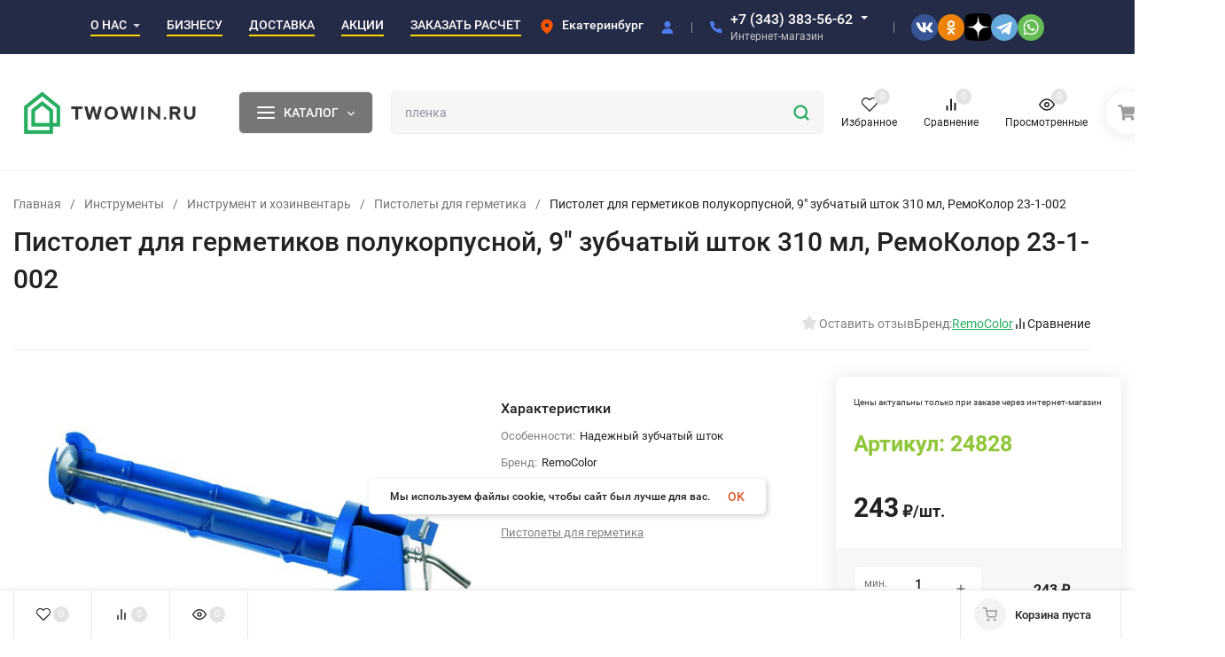

--- FILE ---
content_type: text/html; charset=utf-8
request_url: https://twowin.ru/product/pistolet-dlya-germetikov-polukorpusnoj-9-zubchatyj-shtok-310-ml/
body_size: 70542
content:
<!DOCTYPE html>
<html lang="ru" prefix="product: http://ogp.me/ns/product#"><head><title>Пистолет для герметиков полукорпусной, 9&quot; зубчатый шток 310 мл, РемоКолор 23-1-002 купить в Екатеринбурге | Цена в Twowin</title><meta name="ahrefs-site-verification" content="2180aa27d0630c1dff65106228b6b69bb56db2895fc387896bfc308cdb346df3"><script src="https://analytics.ahrefs.com/analytics.js" data-key="PEPEHMPTM7guvWf8Wig/Kw" async></script><meta http-equiv="Content-Type" content="text/html; charset=utf-8"><meta name="viewport" content="width=device-width, initial-scale=1"><meta http-equiv="x-ua-compatible" content="IE=edge"><meta name="keywords" content="Пистолет для герметиков полукорпусной, 9 зубчатый шток 310 мл, РемоКолор 23-1-002, Пистолеты для герметика"><meta name="description" content="Пистолет для герметиков полукорпусной, 9&quot; зубчатый шток 310 мл, РемоКолор 23-1-002 по цене 243 руб. ✔️ Доставка по Екатеринбургу и области. ✔️ Всегда в наличии. ✔️ Заказ 24/7."><meta name="theme-color" content="#ffffff"><meta name="msapplication-navbutton-color" content="#ffffff"><meta name="apple-mobile-web-app-status-bar-style" content="#ffffff"><link rel="canonical" href="https://twowin.ru/product/pistolet-dlya-germetikov-polukorpusnoj-9-zubchatyj-shtok-310-ml/"><link rel="shortcut icon" href="/favicon.ico"><!-- rss --><link rel="alternate" type="application/rss+xml" title="Twowin" href="https://twowin.ru/blog/rss/"><link rel="preload" as="font" href="/wa-data/public/site/themes/insales_premium/css/roboto-v20-latin_cyrillic-500.woff2" crossorigin><link rel="preload" as="font" href="/wa-data/public/site/themes/insales_premium/css/roboto-v20-latin_cyrillic-700.woff2" crossorigin><link rel="preload" as="font" href="/wa-data/public/site/themes/insales_premium/css/roboto-v20-latin_cyrillic-regular.woff2" crossorigin><style>:root {--site-max-width: 1480px;--font-family: "Roboto", sans-serif;--font-weight: 500;--slider-height: 450px;--cheme-color: #27ae60;--cheme-color-dop: #43c16d;--t-p-t: 12px;--t-p-b: 12px;--m-p-t: 25px;--m-p-b: 25px;--b-p-t: 20px;--b-p-b: 20px;--c-ht-b: #4E7DF1;--c-ht-b-c: #ffffff;--c-h-t: #232B46;--c-h-t-w: #232B46;--c-h-t-b: #ffffff;--c-h-m: #ffffff;--c-h-m-w: #ffffff;--c-h-m-b: #f1f1f1;--c-h-b: #ffffff;--c-h-b-w: #f7f7f7;--c-h-b-b: #f1f1f1;--c-h-li-1: #ffffff;--c-h-li-1-h: #66d053;--c-h-li-1-b: #ffd600;--c-h-li-2: #ffffff;--c-h-li-2-h: #66d053;--c-h-li-2-b: #ffd600;--c-h-li-3: #ffffff;--c-h-li-3-h: #66d053;--c-h-li-3-b: #ffd600;--c-h-lo: #cccccc;--c-h-lo-h: #cccccc;--c-h-lo-i: #cccccc;--c-h-lo-i-h: #cccccc;--c-h-ad-i: #f50;--c-h-ad-t: #ffffff;--c-h-ad: #c4c4c4;--c-h-mo-i: #f50;--c-h-mo-t: #ffffff;--c-h-mo: #c4c4c4;--c-h-re-i: #f50;--c-h-re-t: #222222;--c-h-re: #cccccc;--c-h-re-h: #ffffff;--c-h-ph-1: #ffffff;--c-h-ph-1-h: #66d053;--c-h-ph-1-t: #c4c4c4;--c-h-ph-1-i-f: #ffffff;--c-h-ph-1-i: #4e7df1;--c-h-ph-2-i: #4e7df1;--c-h-ph-3: #222222;--c-h-ph-3-h: #222222;--c-h-ph-3-t: #808080;--c-h-ph-3-i-f: #ffffff;--c-h-ph-3-i: #4e7df1;--c-h-br: #ff6635;--c-h-br-h: #4e7df1;--c-h-br-i: #cccccc;--c-h-br-i-h: #cccccc;--c-h-a-f: #ffffff;--c-h-a-b: #ebebeb;--c-h-a-b-h: #ebebeb;--c-h-a-e: #4e7df1;--c-h-a-i: #4e7df1;--c-h-a-i-h: #4e7df1;--c-h-a-t: #cccccc;--c-h-a-t-h: #ffffff;--c-h-i-f: #ffffff;--c-h-i-b: #ebebeb;--c-h-i-b-h: #ebebeb;--c-h-i-e: #4e7df1;--c-h-i: #222222;--c-h-i-h: #4e7df1;--c-h-i-t: #222222;--c-h-i-t-h: #4e7df1;--c-h-i-c: #43c16d;--c-h-i-c-d: #e3e3e3;--c-h-i-c-t: #ffffff;--c-h-c-f: #ffffff;--c-h-c-f-d: #ffffff;--c-h-c-f-h: #ffffff;--c-h-c-e: #4e7df1;--c-h-c-b: #ebebeb;--c-h-c-b-d: #ebebeb;--c-h-c-b-h: #ebebeb;--c-h-c-t: #222222;--c-h-c-t-d: #222222;--c-h-c-t-h: #222222;--c-h-c-i: #ffffff;--c-h-c-i-d: #ffffff;--c-h-c-i-c: #4e7df1;--c-h-c-i-c-d: #9c9c9c;--c-h-c-i-c-h: #ffffff;--c-h-c-ic: #43c16d;--c-h-c-ic-d: #e3e3e3;--c-h-c-ic-c: #ffffff;--c-h-m-c: #27ae60;--c-h-m-c-h: #399802;--c-h-m-c-a: #ffffff;--c-h-m-i-c: #cccccc;--c-h-m-i-c-h: #ffffff;--c-h-m-i-c-a: #ffffff;--c-h-m-c-c: #222222;--c-h-m-c-c-h: #000000;--c-h-m-c-c-a: #000000;--c-h-m-c-i-c: #BDBDBD;--c-h-m-c-i-c-h: #BDBDBD;--c-h-m-c-i-c-a: #000000;--c-h-b-c-f: #767676;--c-h-b-c-f-h: #5b5b5b;--c-h-b-c-e: #ffffff;--c-h-b-c-b: #ebebec;--c-h-b-c-b-h: #ebebec;--c-h-b-c-c: #ffffff;--c-h-b-c-c-h: #ffffff;--c-h-b-c-bb: #ffffff;--c-h-b-c-bb-h: #4E7DF1;--c-h-t-f-f: #ffffff;--c-h-t-f-b-f: #767676;--c-h-t-f-b-f-h: #5b5b5b;--c-h-t-f-b-e: #4e7df1;--c-h-t-f-b-b: #ebebec;--c-h-t-f-b-b-h: #ebebec;--c-h-t-f-b-c: #ffffff;--c-h-t-f-b-c-h: #ffffff;--c-h-t-f-b: #ffffff;--c-h-t-f-b-h: #ffffff;--c-h-t-f-a-f: #ffffff;--c-h-t-f-a-b: #ebebeb;--c-h-t-f-a-b-h: #ebebeb;--c-h-t-f-a-e: #4e7df1;--c-h-t-f-a-i: #222222;--c-h-t-f-a-i-h: #4e7df1;--c-h-t-f-a-t: #222222;--c-h-t-f-a-t-h: #4e7df1;--c-h-t-f-i-f: #ffffff;--c-h-t-f-i-b: #ebebeb;--c-h-t-f-i-b-h: #ebebeb;--c-h-t-f-i-e: #4e7df1;--c-h-t-f-i: #222222;--c-h-t-f-i-h: #4e7df1;--c-h-t-f-i-t: #222222;--c-h-t-f-i-t-h: #4e7df1;--c-h-t-f-i-c: #27ae60;--c-h-t-f-i-c-d: #e3e3e3;--c-h-t-f-i-c-t: #ffffff;--c-h-t-f-c-f: #ffffff;--c-h-t-f-c-f-d: #ffffff;--c-h-t-f-c-f-h: #ffffff;--c-h-t-f-c-e: #4e7df1;--c-h-t-f-c-b: #ebebeb;--c-h-t-f-c-b-d: #ebebeb;--c-h-t-f-c-b-h: #ebebeb;--c-h-t-f-c-t: #222222;--c-h-t-f-c-t-d: #222222;--c-h-t-f-c-t-h: #222222;--c-h-t-f-c-i: #4e7df1;--c-h-t-f-c-i-d: #f3f3f3;--c-h-t-f-c-i-c: #ffffff;--c-h-t-f-c-i-c-d: #9c9c9c;--c-h-t-f-c-i-c-h: #ffffff;--c-h-t-f-c-ic: #27ae60;--c-h-t-f-c-ic-d: #e3e3e3;--c-h-t-f-c-ic-c: #ffffff;--c-b: #767676;--c-b-h: #5b5b5b;--c-b-c: #ffffff;--c-b-c-h: #ffffff;--c-l-c-t-f: #5b5b5b;--c-l-c-t-c: #ffffff;--c-l-c-a-f: #f7f7f7;--c-l-c-a-f-h: #cbf3c7;--c-l-c-a-c: #222222;--c-l-c-a-c-h: #5b5b5b;--c-l-c-b-c: #ff6635;--c-l-c-b-c-h: #ff6635;--c-l-f-t-f: #767676;--c-l-f-t-f-h: #5b5b5b;--c-l-f-t-c: #ffffff;--c-l-f-t-c-h: #ffffff;--c-c-l-p-b: #ececec;--c-c-l-p-f: #ffffff;--c-c-l-p-f-f: #ff3100;--c-c-l-p-f-i: #ffffff;--c-c-l-p-c-f: #27ae60;--c-c-l-p-c-i: #ffffff;--c-c-l-i-f: #4e7df1;--c-b-n: #43C16D;--c-b-l: #FF4C3C;--c-b-b: #FF9444;--c-f-b: #232B46;--c-f-c: #ffffff;--c-f-a: #ffffff;--c-f-a-h: #a6acc2;--c-f-t: #ffffff;--c-f-a-m: #cecece;--c-f-a-m-h: #a6acc2;--c-f-i-c: #0dce1a;--c-f-p-f: #ffffff;--c-f-p-b: #e9e9e9;--c-f-p-i-f: #ffffff;--c-f-p-m: #4e7df1;--c-f-p-i-c: #222222;--c-f-p-i-c-h: #4e7df1;--c-f-p-i: #222222;--c-f-p-i-h: #4e7df1;--c-f-p-c-bg: #e3e3e3;--c-f-p-c-bg-a: #43c16d;--c-f-p-c-c: #ffffff;--c-f-p-c-f: #ffffff;--c-f-p-c: #222222;--c-f-p-c-h: #4e7df1;--c-f-p-c-i: #4e7df1;--c-f-p-c-i-d: #f3f3f3;--c-f-p-c-i-c: #ffffff;--c-f-p-c-i-c-d: #9c9c9c;--c-f-p-c-c-bg: #43c16d;--c-f-p-c-c-bg-d: #e3e3e3;--c-f-p-c-c-c: #ffffff;--w-c: 300px;--w-l: 300px;--h-c-r: 6px;--h-c-h: 48px;--h-c-w: auto;--c-m-h-f: #ffffff;--c-m-b-f: #27ae60;--c-m-s: #cccccc;--c-m-i: #222222;--c-m-i-c-a: #27ae60;--c-m-i-c: #e3e3e3;--c-m-i-t: #ffffff;--c-m-c-f: #ffffff;--c-m-c-f-d: #ffffff;--c-m-c-b: #ebebeb;--c-m-c-b-d: #ebebeb;--c-m-c-t: #222222;--c-m-c-t-d: #222222;--c-m-c-i: #ffffff;--c-m-c-i-d: #f9f9f9;--c-m-c-i-c: #27ae60;--c-m-c-i-c-d: #9c9c9c;--c-m-c-i-co: #27ae60;--c-m-c-i-co-d: #e3e3e3;--c-m-c-i-co-c: #ffffff;--c-m-p-i: #4e7df1;--c-m-p-t: #222222;--c-m-p-d: #222222;--c-m-p-h: #808080;--c-m-p-b: #ffffff;--c-m-p-b-i: #4e7df1;--c-m-p-f: #ffffff;--c-m-p-f-i: #222222;--c-m-p-c: #ffffff;--c-m-p-c-i: #27ae60;--c-m-p-c-i-d: #9c9c9c;--c-m-p-c-c: #27ae60;--c-m-p-c-c-d: #e3e3e3;--c-m-p-c-c-c: #ffffff;--c-l-r: 26px;--c-l-m: 20px;--c-l-m-m: 10px;--cat-p-p: 100%;--c-m-m-p: #4e7df1;--c-m-m-c: #27ae60;--c-m-m-i: #222222;--c-m-m-i-c-a: #27ae60;--c-m-m-i-c: #e3e3e3;--c-m-m-i-t: #ffffff;--c-m-m-i-l: #222222;--c-m-b-b: #5b5b5b;--c-m-b-b-th: #ffffff;--c-m-b-b-t: #ffffff;--c-m-b-b-s: #ffffff;--s-l-n: #ffea2c;--s-l-n-c: #222222;--s-l-p: #c8efd5;--s-l-p-c: #222222;}</style><link href="/wa-data/public/site/themes/insales_premium/css/roboto.min.css" rel="stylesheet"><link href="/wa-data/public/site/themes/insales_premium/css/insale.min.css?v1.8.0.868" rel="stylesheet"><link href="/wa-data/public/site/themes/insales_premium/css/user.css?v1.8.0.868" rel="stylesheet"><script>
!function(a,b){"object"==typeof module&&"object"==typeof module.exports?module.exports=a.document?b(a,!0):function(a){if(!a.document)throw new Error("jQuery requires a window with a document");return b(a)}:b(a)}("undefined"!=typeof window?window:this,function(a,b){var c=[],d=c.slice,e=c.concat,f=c.push,g=c.indexOf,h={},i=h.toString,j=h.hasOwnProperty,k={},l="1.11.1",m=function(a,b){return new m.fn.init(a,b)},n=/^[\s\uFEFF\xA0]+|[\s\uFEFF\xA0]+$/g,o=/^-ms-/,p=/-([\da-z])/gi,q=function(a,b){return b.toUpperCase()};m.fn=m.prototype={jquery:l,constructor:m,selector:"",length:0,toArray:function(){return d.call(this)},get:function(a){return null!=a?0>a?this[a+this.length]:this[a]:d.call(this)},pushStack:function(a){var b=m.merge(this.constructor(),a);return b.prevObject=this,b.context=this.context,b},each:function(a,b){return m.each(this,a,b)},map:function(a){return this.pushStack(m.map(this,function(b,c){return a.call(b,c,b)}))},slice:function(){return this.pushStack(d.apply(this,arguments))},first:function(){return this.eq(0)},last:function(){return this.eq(-1)},eq:function(a){var b=this.length,c=+a+(0>a?b:0);return this.pushStack(c>=0&&b>c?[this[c]]:[])},end:function(){return this.prevObject||this.constructor(null)},push:f,sort:c.sort,splice:c.splice},m.extend=m.fn.extend=function(){var a,b,c,d,e,f,g=arguments[0]||{},h=1,i=arguments.length,j=!1;for("boolean"==typeof g&&(j=g,g=arguments[h]||{},h++),"object"==typeof g||m.isFunction(g)||(g={}),h===i&&(g=this,h--);i>h;h++)if(null!=(e=arguments[h]))for(d in e)a=g[d],c=e[d],g!==c&&(j&&c&&(m.isPlainObject(c)||(b=m.isArray(c)))?(b?(b=!1,f=a&&m.isArray(a)?a:[]):f=a&&m.isPlainObject(a)?a:{},g[d]=m.extend(j,f,c)):void 0!==c&&(g[d]=c));return g},m.extend({expando:"jQuery"+(l+Math.random()).replace(/\D/g,""),isReady:!0,error:function(a){throw new Error(a)},noop:function(){},isFunction:function(a){return"function"===m.type(a)},isArray:Array.isArray||function(a){return"array"===m.type(a)},isWindow:function(a){return null!=a&&a==a.window},isNumeric:function(a){return!m.isArray(a)&&a-parseFloat(a)>=0},isEmptyObject:function(a){var b;for(b in a)return!1;return!0},isPlainObject:function(a){var b;if(!a||"object"!==m.type(a)||a.nodeType||m.isWindow(a))return!1;try{if(a.constructor&&!j.call(a,"constructor")&&!j.call(a.constructor.prototype,"isPrototypeOf"))return!1}catch(c){return!1}if(k.ownLast)for(b in a)return j.call(a,b);for(b in a);return void 0===b||j.call(a,b)},type:function(a){return null==a?a+"":"object"==typeof a||"function"==typeof a?h[i.call(a)]||"object":typeof a},globalEval:function(b){b&&m.trim(b)&&(a.execScript||function(b){a.eval.call(a,b)})(b)},camelCase:function(a){return a.replace(o,"ms-").replace(p,q)},nodeName:function(a,b){return a.nodeName&&a.nodeName.toLowerCase()===b.toLowerCase()},each:function(a,b,c){var d,e=0,f=a.length,g=r(a);if(c){if(g){for(;f>e;e++)if(d=b.apply(a[e],c),d===!1)break}else for(e in a)if(d=b.apply(a[e],c),d===!1)break}else if(g){for(;f>e;e++)if(d=b.call(a[e],e,a[e]),d===!1)break}else for(e in a)if(d=b.call(a[e],e,a[e]),d===!1)break;return a},trim:function(a){return null==a?"":(a+"").replace(n,"")},makeArray:function(a,b){var c=b||[];return null!=a&&(r(Object(a))?m.merge(c,"string"==typeof a?[a]:a):f.call(c,a)),c},inArray:function(a,b,c){var d;if(b){if(g)return g.call(b,a,c);for(d=b.length,c=c?0>c?Math.max(0,d+c):c:0;d>c;c++)if(c in b&&b[c]===a)return c}return-1},merge:function(a,b){var c=+b.length,d=0,e=a.length;while(c>d)a[e++]=b[d++];if(c!==c)while(void 0!==b[d])a[e++]=b[d++];return a.length=e,a},grep:function(a,b,c){for(var d,e=[],f=0,g=a.length,h=!c;g>f;f++)d=!b(a[f],f),d!==h&&e.push(a[f]);return e},map:function(a,b,c){var d,f=0,g=a.length,h=r(a),i=[];if(h)for(;g>f;f++)d=b(a[f],f,c),null!=d&&i.push(d);else for(f in a)d=b(a[f],f,c),null!=d&&i.push(d);return e.apply([],i)},guid:1,proxy:function(a,b){var c,e,f;return"string"==typeof b&&(f=a[b],b=a,a=f),m.isFunction(a)?(c=d.call(arguments,2),e=function(){return a.apply(b||this,c.concat(d.call(arguments)))},e.guid=a.guid=a.guid||m.guid++,e):void 0},now:function(){return+new Date},support:k}),m.each("Boolean Number String Function Array Date RegExp Object Error".split(" "),function(a,b){h["[object "+b+"]"]=b.toLowerCase()});function r(a){var b=a.length,c=m.type(a);return"function"===c||m.isWindow(a)?!1:1===a.nodeType&&b?!0:"array"===c||0===b||"number"==typeof b&&b>0&&b-1 in a}var s=function(a){var b,c,d,e,f,g,h,i,j,k,l,m,n,o,p,q,r,s,t,u="sizzle"+-new Date,v=a.document,w=0,x=0,y=gb(),z=gb(),A=gb(),B=function(a,b){return a===b&&(l=!0),0},C="undefined",D=1<<31,E={}.hasOwnProperty,F=[],G=F.pop,H=F.push,I=F.push,J=F.slice,K=F.indexOf||function(a){for(var b=0,c=this.length;c>b;b++)if(this[b]===a)return b;return-1},L="checked|selected|async|autofocus|autoplay|controls|defer|disabled|hidden|ismap|loop|multiple|open|readonly|required|scoped",M="[\\x20\\t\\r\\n\\f]",N="(?:\\\\.|[\\w-]|[^\\x00-\\xa0])+",O=N.replace("w","w#"),P="\\["+M+"*("+N+")(?:"+M+"*([*^$|!~]?=)"+M+"*(?:'((?:\\\\.|[^\\\\'])*)'|\"((?:\\\\.|[^\\\\\"])*)\"|("+O+"))|)"+M+"*\\]",Q=":("+N+")(?:\\((('((?:\\\\.|[^\\\\'])*)'|\"((?:\\\\.|[^\\\\\"])*)\")|((?:\\\\.|[^\\\\()[\\]]|"+P+")*)|.*)\\)|)",R=new RegExp("^"+M+"+|((?:^|[^\\\\])(?:\\\\.)*)"+M+"+$","g"),S=new RegExp("^"+M+"*,"+M+"*"),T=new RegExp("^"+M+"*([>+~]|"+M+")"+M+"*"),U=new RegExp("="+M+"*([^\\]'\"]*?)"+M+"*\\]","g"),V=new RegExp(Q),W=new RegExp("^"+O+"$"),X={ID:new RegExp("^#("+N+")"),CLASS:new RegExp("^\\.("+N+")"),TAG:new RegExp("^("+N.replace("w","w*")+")"),ATTR:new RegExp("^"+P),PSEUDO:new RegExp("^"+Q),CHILD:new RegExp("^:(only|first|last|nth|nth-last)-(child|of-type)(?:\\("+M+"*(even|odd|(([+-]|)(\\d*)n|)"+M+"*(?:([+-]|)"+M+"*(\\d+)|))"+M+"*\\)|)","i"),bool:new RegExp("^(?:"+L+")$","i"),needsContext:new RegExp("^"+M+"*[>+~]|:(even|odd|eq|gt|lt|nth|first|last)(?:\\("+M+"*((?:-\\d)?\\d*)"+M+"*\\)|)(?=[^-]|$)","i")},Y=/^(?:input|select|textarea|button)$/i,Z=/^h\d$/i,$=/^[^{]+\{\s*\[native \w/,_=/^(?:#([\w-]+)|(\w+)|\.([\w-]+))$/,ab=/[+~]/,bb=/'|\\/g,cb=new RegExp("\\\\([\\da-f]{1,6}"+M+"?|("+M+")|.)","ig"),db=function(a,b,c){var d="0x"+b-65536;return d!==d||c?b:0>d?String.fromCharCode(d+65536):String.fromCharCode(d>>10|55296,1023&d|56320)};try{I.apply(F=J.call(v.childNodes),v.childNodes),F[v.childNodes.length].nodeType}catch(eb){I={apply:F.length?function(a,b){H.apply(a,J.call(b))}:function(a,b){var c=a.length,d=0;while(a[c++]=b[d++]);a.length=c-1}}}function fb(a,b,d,e){var f,h,j,k,l,o,r,s,w,x;if((b?b.ownerDocument||b:v)!==n&&m(b),b=b||n,d=d||[],!a||"string"!=typeof a)return d;if(1!==(k=b.nodeType)&&9!==k)return[];if(p&&!e){if(f=_.exec(a))if(j=f[1]){if(9===k){if(h=b.getElementById(j),!h||!h.parentNode)return d;if(h.id===j)return d.push(h),d}else if(b.ownerDocument&&(h=b.ownerDocument.getElementById(j))&&t(b,h)&&h.id===j)return d.push(h),d}else{if(f[2])return I.apply(d,b.getElementsByTagName(a)),d;if((j=f[3])&&c.getElementsByClassName&&b.getElementsByClassName)return I.apply(d,b.getElementsByClassName(j)),d}if(c.qsa&&(!q||!q.test(a))){if(s=r=u,w=b,x=9===k&&a,1===k&&"object"!==b.nodeName.toLowerCase()){o=g(a),(r=b.getAttribute("id"))?s=r.replace(bb,"\\$&"):b.setAttribute("id",s),s="[id='"+s+"'] ",l=o.length;while(l--)o[l]=s+qb(o[l]);w=ab.test(a)&&ob(b.parentNode)||b,x=o.join(",")}if(x)try{return I.apply(d,w.querySelectorAll(x)),d}catch(y){}finally{r||b.removeAttribute("id")}}}return i(a.replace(R,"$1"),b,d,e)}function gb(){var a=[];function b(c,e){return a.push(c+" ")>d.cacheLength&&delete b[a.shift()],b[c+" "]=e}return b}function hb(a){return a[u]=!0,a}function ib(a){var b=n.createElement("div");try{return!!a(b)}catch(c){return!1}finally{b.parentNode&&b.parentNode.removeChild(b),b=null}}function jb(a,b){var c=a.split("|"),e=a.length;while(e--)d.attrHandle[c[e]]=b}function kb(a,b){var c=b&&a,d=c&&1===a.nodeType&&1===b.nodeType&&(~b.sourceIndex||D)-(~a.sourceIndex||D);if(d)return d;if(c)while(c=c.nextSibling)if(c===b)return-1;return a?1:-1}function lb(a){return function(b){var c=b.nodeName.toLowerCase();return"input"===c&&b.type===a}}function mb(a){return function(b){var c=b.nodeName.toLowerCase();return("input"===c||"button"===c)&&b.type===a}}function nb(a){return hb(function(b){return b=+b,hb(function(c,d){var e,f=a([],c.length,b),g=f.length;while(g--)c[e=f[g]]&&(c[e]=!(d[e]=c[e]))})})}function ob(a){return a&&typeof a.getElementsByTagName!==C&&a}c=fb.support={},f=fb.isXML=function(a){var b=a&&(a.ownerDocument||a).documentElement;return b?"HTML"!==b.nodeName:!1},m=fb.setDocument=function(a){var b,e=a?a.ownerDocument||a:v,g=e.defaultView;return e!==n&&9===e.nodeType&&e.documentElement?(n=e,o=e.documentElement,p=!f(e),g&&g!==g.top&&(g.addEventListener?g.addEventListener("unload",function(){m()},!1):g.attachEvent&&g.attachEvent("onunload",function(){m()})),c.attributes=ib(function(a){return a.className="i",!a.getAttribute("className")}),c.getElementsByTagName=ib(function(a){return a.appendChild(e.createComment("")),!a.getElementsByTagName("*").length}),c.getElementsByClassName=$.test(e.getElementsByClassName)&&ib(function(a){return a.innerHTML="<div class='a'></div><div class='a i'></div>",a.firstChild.className="i",2===a.getElementsByClassName("i").length}),c.getById=ib(function(a){return o.appendChild(a).id=u,!e.getElementsByName||!e.getElementsByName(u).length}),c.getById?(d.find.ID=function(a,b){if(typeof b.getElementById!==C&&p){var c=b.getElementById(a);return c&&c.parentNode?[c]:[]}},d.filter.ID=function(a){var b=a.replace(cb,db);return function(a){return a.getAttribute("id")===b}}):(delete d.find.ID,d.filter.ID=function(a){var b=a.replace(cb,db);return function(a){var c=typeof a.getAttributeNode!==C&&a.getAttributeNode("id");return c&&c.value===b}}),d.find.TAG=c.getElementsByTagName?function(a,b){return typeof b.getElementsByTagName!==C?b.getElementsByTagName(a):void 0}:function(a,b){var c,d=[],e=0,f=b.getElementsByTagName(a);if("*"===a){while(c=f[e++])1===c.nodeType&&d.push(c);return d}return f},d.find.CLASS=c.getElementsByClassName&&function(a,b){return typeof b.getElementsByClassName!==C&&p?b.getElementsByClassName(a):void 0},r=[],q=[],(c.qsa=$.test(e.querySelectorAll))&&(ib(function(a){a.innerHTML="<select msallowclip=''><option selected=''></option></select>",a.querySelectorAll("[msallowclip^='']").length&&q.push("[*^$]="+M+"*(?:''|\"\")"),a.querySelectorAll("[selected]").length||q.push("\\["+M+"*(?:value|"+L+")"),a.querySelectorAll(":checked").length||q.push(":checked")}),ib(function(a){var b=e.createElement("input");b.setAttribute("type","hidden"),a.appendChild(b).setAttribute("name","D"),a.querySelectorAll("[name=d]").length&&q.push("name"+M+"*[*^$|!~]?="),a.querySelectorAll(":enabled").length||q.push(":enabled",":disabled"),a.querySelectorAll("*,:x"),q.push(",.*:")})),(c.matchesSelector=$.test(s=o.matches||o.webkitMatchesSelector||o.mozMatchesSelector||o.oMatchesSelector||o.msMatchesSelector))&&ib(function(a){c.disconnectedMatch=s.call(a,"div"),s.call(a,"[s!='']:x"),r.push("!=",Q)}),q=q.length&&new RegExp(q.join("|")),r=r.length&&new RegExp(r.join("|")),b=$.test(o.compareDocumentPosition),t=b||$.test(o.contains)?function(a,b){var c=9===a.nodeType?a.documentElement:a,d=b&&b.parentNode;return a===d||!(!d||1!==d.nodeType||!(c.contains?c.contains(d):a.compareDocumentPosition&&16&a.compareDocumentPosition(d)))}:function(a,b){if(b)while(b=b.parentNode)if(b===a)return!0;return!1},B=b?function(a,b){if(a===b)return l=!0,0;var d=!a.compareDocumentPosition-!b.compareDocumentPosition;return d?d:(d=(a.ownerDocument||a)===(b.ownerDocument||b)?a.compareDocumentPosition(b):1,1&d||!c.sortDetached&&b.compareDocumentPosition(a)===d?a===e||a.ownerDocument===v&&t(v,a)?-1:b===e||b.ownerDocument===v&&t(v,b)?1:k?K.call(k,a)-K.call(k,b):0:4&d?-1:1)}:function(a,b){if(a===b)return l=!0,0;var c,d=0,f=a.parentNode,g=b.parentNode,h=[a],i=[b];if(!f||!g)return a===e?-1:b===e?1:f?-1:g?1:k?K.call(k,a)-K.call(k,b):0;if(f===g)return kb(a,b);c=a;while(c=c.parentNode)h.unshift(c);c=b;while(c=c.parentNode)i.unshift(c);while(h[d]===i[d])d++;return d?kb(h[d],i[d]):h[d]===v?-1:i[d]===v?1:0},e):n},fb.matches=function(a,b){return fb(a,null,null,b)},fb.matchesSelector=function(a,b){if((a.ownerDocument||a)!==n&&m(a),b=b.replace(U,"='$1']"),!(!c.matchesSelector||!p||r&&r.test(b)||q&&q.test(b)))try{var d=s.call(a,b);if(d||c.disconnectedMatch||a.document&&11!==a.document.nodeType)return d}catch(e){}return fb(b,n,null,[a]).length>0},fb.contains=function(a,b){return(a.ownerDocument||a)!==n&&m(a),t(a,b)},fb.attr=function(a,b){(a.ownerDocument||a)!==n&&m(a);var e=d.attrHandle[b.toLowerCase()],f=e&&E.call(d.attrHandle,b.toLowerCase())?e(a,b,!p):void 0;return void 0!==f?f:c.attributes||!p?a.getAttribute(b):(f=a.getAttributeNode(b))&&f.specified?f.value:null},fb.error=function(a){throw new Error("Syntax error, unrecognized expression: "+a)},fb.uniqueSort=function(a){var b,d=[],e=0,f=0;if(l=!c.detectDuplicates,k=!c.sortStable&&a.slice(0),a.sort(B),l){while(b=a[f++])b===a[f]&&(e=d.push(f));while(e--)a.splice(d[e],1)}return k=null,a},e=fb.getText=function(a){var b,c="",d=0,f=a.nodeType;if(f){if(1===f||9===f||11===f){if("string"==typeof a.textContent)return a.textContent;for(a=a.firstChild;a;a=a.nextSibling)c+=e(a)}else if(3===f||4===f)return a.nodeValue}else while(b=a[d++])c+=e(b);return c},d=fb.selectors={cacheLength:50,createPseudo:hb,match:X,attrHandle:{},find:{},relative:{">":{dir:"parentNode",first:!0}," ":{dir:"parentNode"},"+":{dir:"previousSibling",first:!0},"~":{dir:"previousSibling"}},preFilter:{ATTR:function(a){return a[1]=a[1].replace(cb,db),a[3]=(a[3]||a[4]||a[5]||"").replace(cb,db),"~="===a[2]&&(a[3]=" "+a[3]+" "),a.slice(0,4)},CHILD:function(a){return a[1]=a[1].toLowerCase(),"nth"===a[1].slice(0,3)?(a[3]||fb.error(a[0]),a[4]=+(a[4]?a[5]+(a[6]||1):2*("even"===a[3]||"odd"===a[3])),a[5]=+(a[7]+a[8]||"odd"===a[3])):a[3]&&fb.error(a[0]),a},PSEUDO:function(a){var b,c=!a[6]&&a[2];return X.CHILD.test(a[0])?null:(a[3]?a[2]=a[4]||a[5]||"":c&&V.test(c)&&(b=g(c,!0))&&(b=c.indexOf(")",c.length-b)-c.length)&&(a[0]=a[0].slice(0,b),a[2]=c.slice(0,b)),a.slice(0,3))}},filter:{TAG:function(a){var b=a.replace(cb,db).toLowerCase();return"*"===a?function(){return!0}:function(a){return a.nodeName&&a.nodeName.toLowerCase()===b}},CLASS:function(a){var b=y[a+" "];return b||(b=new RegExp("(^|"+M+")"+a+"("+M+"|$)"))&&y(a,function(a){return b.test("string"==typeof a.className&&a.className||typeof a.getAttribute!==C&&a.getAttribute("class")||"")})},ATTR:function(a,b,c){return function(d){var e=fb.attr(d,a);return null==e?"!="===b:b?(e+="","="===b?e===c:"!="===b?e!==c:"^="===b?c&&0===e.indexOf(c):"*="===b?c&&e.indexOf(c)>-1:"$="===b?c&&e.slice(-c.length)===c:"~="===b?(" "+e+" ").indexOf(c)>-1:"|="===b?e===c||e.slice(0,c.length+1)===c+"-":!1):!0}},CHILD:function(a,b,c,d,e){var f="nth"!==a.slice(0,3),g="last"!==a.slice(-4),h="of-type"===b;return 1===d&&0===e?function(a){return!!a.parentNode}:function(b,c,i){var j,k,l,m,n,o,p=f!==g?"nextSibling":"previousSibling",q=b.parentNode,r=h&&b.nodeName.toLowerCase(),s=!i&&!h;if(q){if(f){while(p){l=b;while(l=l[p])if(h?l.nodeName.toLowerCase()===r:1===l.nodeType)return!1;o=p="only"===a&&!o&&"nextSibling"}return!0}if(o=[g?q.firstChild:q.lastChild],g&&s){k=q[u]||(q[u]={}),j=k[a]||[],n=j[0]===w&&j[1],m=j[0]===w&&j[2],l=n&&q.childNodes[n];while(l=++n&&l&&l[p]||(m=n=0)||o.pop())if(1===l.nodeType&&++m&&l===b){k[a]=[w,n,m];break}}else if(s&&(j=(b[u]||(b[u]={}))[a])&&j[0]===w)m=j[1];else while(l=++n&&l&&l[p]||(m=n=0)||o.pop())if((h?l.nodeName.toLowerCase()===r:1===l.nodeType)&&++m&&(s&&((l[u]||(l[u]={}))[a]=[w,m]),l===b))break;return m-=e,m===d||m%d===0&&m/d>=0}}},PSEUDO:function(a,b){var c,e=d.pseudos[a]||d.setFilters[a.toLowerCase()]||fb.error("unsupported pseudo: "+a);return e[u]?e(b):e.length>1?(c=[a,a,"",b],d.setFilters.hasOwnProperty(a.toLowerCase())?hb(function(a,c){var d,f=e(a,b),g=f.length;while(g--)d=K.call(a,f[g]),a[d]=!(c[d]=f[g])}):function(a){return e(a,0,c)}):e}},pseudos:{not:hb(function(a){var b=[],c=[],d=h(a.replace(R,"$1"));return d[u]?hb(function(a,b,c,e){var f,g=d(a,null,e,[]),h=a.length;while(h--)(f=g[h])&&(a[h]=!(b[h]=f))}):function(a,e,f){return b[0]=a,d(b,null,f,c),!c.pop()}}),has:hb(function(a){return function(b){return fb(a,b).length>0}}),contains:hb(function(a){return function(b){return(b.textContent||b.innerText||e(b)).indexOf(a)>-1}}),lang:hb(function(a){return W.test(a||"")||fb.error("unsupported lang: "+a),a=a.replace(cb,db).toLowerCase(),function(b){var c;do if(c=p?b.lang:b.getAttribute("xml:lang")||b.getAttribute("lang"))return c=c.toLowerCase(),c===a||0===c.indexOf(a+"-");while((b=b.parentNode)&&1===b.nodeType);return!1}}),target:function(b){var c=a.location&&a.location.hash;return c&&c.slice(1)===b.id},root:function(a){return a===o},focus:function(a){return a===n.activeElement&&(!n.hasFocus||n.hasFocus())&&!!(a.type||a.href||~a.tabIndex)},enabled:function(a){return a.disabled===!1},disabled:function(a){return a.disabled===!0},checked:function(a){var b=a.nodeName.toLowerCase();return"input"===b&&!!a.checked||"option"===b&&!!a.selected},selected:function(a){return a.parentNode&&a.parentNode.selectedIndex,a.selected===!0},empty:function(a){for(a=a.firstChild;a;a=a.nextSibling)if(a.nodeType<6)return!1;return!0},parent:function(a){return!d.pseudos.empty(a)},header:function(a){return Z.test(a.nodeName)},input:function(a){return Y.test(a.nodeName)},button:function(a){var b=a.nodeName.toLowerCase();return"input"===b&&"button"===a.type||"button"===b},text:function(a){var b;return"input"===a.nodeName.toLowerCase()&&"text"===a.type&&(null==(b=a.getAttribute("type"))||"text"===b.toLowerCase())},first:nb(function(){return[0]}),last:nb(function(a,b){return[b-1]}),eq:nb(function(a,b,c){return[0>c?c+b:c]}),even:nb(function(a,b){for(var c=0;b>c;c+=2)a.push(c);return a}),odd:nb(function(a,b){for(var c=1;b>c;c+=2)a.push(c);return a}),lt:nb(function(a,b,c){for(var d=0>c?c+b:c;--d>=0;)a.push(d);return a}),gt:nb(function(a,b,c){for(var d=0>c?c+b:c;++d<b;)a.push(d);return a})}},d.pseudos.nth=d.pseudos.eq;for(b in{radio:!0,checkbox:!0,file:!0,password:!0,image:!0})d.pseudos[b]=lb(b);for(b in{submit:!0,reset:!0})d.pseudos[b]=mb(b);function pb(){}pb.prototype=d.filters=d.pseudos,d.setFilters=new pb,g=fb.tokenize=function(a,b){var c,e,f,g,h,i,j,k=z[a+" "];if(k)return b?0:k.slice(0);h=a,i=[],j=d.preFilter;while(h){(!c||(e=S.exec(h)))&&(e&&(h=h.slice(e[0].length)||h),i.push(f=[])),c=!1,(e=T.exec(h))&&(c=e.shift(),f.push({value:c,type:e[0].replace(R," ")}),h=h.slice(c.length));for(g in d.filter)!(e=X[g].exec(h))||j[g]&&!(e=j[g](e))||(c=e.shift(),f.push({value:c,type:g,matches:e}),h=h.slice(c.length));if(!c)break}return b?h.length:h?fb.error(a):z(a,i).slice(0)};function qb(a){for(var b=0,c=a.length,d="";c>b;b++)d+=a[b].value;return d}function rb(a,b,c){var d=b.dir,e=c&&"parentNode"===d,f=x++;return b.first?function(b,c,f){while(b=b[d])if(1===b.nodeType||e)return a(b,c,f)}:function(b,c,g){var h,i,j=[w,f];if(g){while(b=b[d])if((1===b.nodeType||e)&&a(b,c,g))return!0}else while(b=b[d])if(1===b.nodeType||e){if(i=b[u]||(b[u]={}),(h=i[d])&&h[0]===w&&h[1]===f)return j[2]=h[2];if(i[d]=j,j[2]=a(b,c,g))return!0}}}function sb(a){return a.length>1?function(b,c,d){var e=a.length;while(e--)if(!a[e](b,c,d))return!1;return!0}:a[0]}function tb(a,b,c){for(var d=0,e=b.length;e>d;d++)fb(a,b[d],c);return c}function ub(a,b,c,d,e){for(var f,g=[],h=0,i=a.length,j=null!=b;i>h;h++)(f=a[h])&&(!c||c(f,d,e))&&(g.push(f),j&&b.push(h));return g}function vb(a,b,c,d,e,f){return d&&!d[u]&&(d=vb(d)),e&&!e[u]&&(e=vb(e,f)),hb(function(f,g,h,i){var j,k,l,m=[],n=[],o=g.length,p=f||tb(b||"*",h.nodeType?[h]:h,[]),q=!a||!f&&b?p:ub(p,m,a,h,i),r=c?e||(f?a:o||d)?[]:g:q;if(c&&c(q,r,h,i),d){j=ub(r,n),d(j,[],h,i),k=j.length;while(k--)(l=j[k])&&(r[n[k]]=!(q[n[k]]=l))}if(f){if(e||a){if(e){j=[],k=r.length;while(k--)(l=r[k])&&j.push(q[k]=l);e(null,r=[],j,i)}k=r.length;while(k--)(l=r[k])&&(j=e?K.call(f,l):m[k])>-1&&(f[j]=!(g[j]=l))}}else r=ub(r===g?r.splice(o,r.length):r),e?e(null,g,r,i):I.apply(g,r)})}function wb(a){for(var b,c,e,f=a.length,g=d.relative[a[0].type],h=g||d.relative[" "],i=g?1:0,k=rb(function(a){return a===b},h,!0),l=rb(function(a){return K.call(b,a)>-1},h,!0),m=[function(a,c,d){return!g&&(d||c!==j)||((b=c).nodeType?k(a,c,d):l(a,c,d))}];f>i;i++)if(c=d.relative[a[i].type])m=[rb(sb(m),c)];else{if(c=d.filter[a[i].type].apply(null,a[i].matches),c[u]){for(e=++i;f>e;e++)if(d.relative[a[e].type])break;return vb(i>1&&sb(m),i>1&&qb(a.slice(0,i-1).concat({value:" "===a[i-2].type?"*":""})).replace(R,"$1"),c,e>i&&wb(a.slice(i,e)),f>e&&wb(a=a.slice(e)),f>e&&qb(a))}m.push(c)}return sb(m)}function xb(a,b){var c=b.length>0,e=a.length>0,f=function(f,g,h,i,k){var l,m,o,p=0,q="0",r=f&&[],s=[],t=j,u=f||e&&d.find.TAG("*",k),v=w+=null==t?1:Math.random()||.1,x=u.length;for(k&&(j=g!==n&&g);q!==x&&null!=(l=u[q]);q++){if(e&&l){m=0;while(o=a[m++])if(o(l,g,h)){i.push(l);break}k&&(w=v)}c&&((l=!o&&l)&&p--,f&&r.push(l))}if(p+=q,c&&q!==p){m=0;while(o=b[m++])o(r,s,g,h);if(f){if(p>0)while(q--)r[q]||s[q]||(s[q]=G.call(i));s=ub(s)}I.apply(i,s),k&&!f&&s.length>0&&p+b.length>1&&fb.uniqueSort(i)}return k&&(w=v,j=t),r};return c?hb(f):f}return h=fb.compile=function(a,b){var c,d=[],e=[],f=A[a+" "];if(!f){b||(b=g(a)),c=b.length;while(c--)f=wb(b[c]),f[u]?d.push(f):e.push(f);f=A(a,xb(e,d)),f.selector=a}return f},i=fb.select=function(a,b,e,f){var i,j,k,l,m,n="function"==typeof a&&a,o=!f&&g(a=n.selector||a);if(e=e||[],1===o.length){if(j=o[0]=o[0].slice(0),j.length>2&&"ID"===(k=j[0]).type&&c.getById&&9===b.nodeType&&p&&d.relative[j[1].type]){if(b=(d.find.ID(k.matches[0].replace(cb,db),b)||[])[0],!b)return e;n&&(b=b.parentNode),a=a.slice(j.shift().value.length)}i=X.needsContext.test(a)?0:j.length;while(i--){if(k=j[i],d.relative[l=k.type])break;if((m=d.find[l])&&(f=m(k.matches[0].replace(cb,db),ab.test(j[0].type)&&ob(b.parentNode)||b))){if(j.splice(i,1),a=f.length&&qb(j),!a)return I.apply(e,f),e;break}}}return(n||h(a,o))(f,b,!p,e,ab.test(a)&&ob(b.parentNode)||b),e},c.sortStable=u.split("").sort(B).join("")===u,c.detectDuplicates=!!l,m(),c.sortDetached=ib(function(a){return 1&a.compareDocumentPosition(n.createElement("div"))}),ib(function(a){return a.innerHTML="<a href='#'></a>","#"===a.firstChild.getAttribute("href")})||jb("type|href|height|width",function(a,b,c){return c?void 0:a.getAttribute(b,"type"===b.toLowerCase()?1:2)}),c.attributes&&ib(function(a){return a.innerHTML="<input/>",a.firstChild.setAttribute("value",""),""===a.firstChild.getAttribute("value")})||jb("value",function(a,b,c){return c||"input"!==a.nodeName.toLowerCase()?void 0:a.defaultValue}),ib(function(a){return null==a.getAttribute("disabled")})||jb(L,function(a,b,c){var d;return c?void 0:a[b]===!0?b.toLowerCase():(d=a.getAttributeNode(b))&&d.specified?d.value:null}),fb}(a);m.find=s,m.expr=s.selectors,m.expr[":"]=m.expr.pseudos,m.unique=s.uniqueSort,m.text=s.getText,m.isXMLDoc=s.isXML,m.contains=s.contains;var t=m.expr.match.needsContext,u=/^<(\w+)\s*\/?>(?:<\/\1>|)$/,v=/^.[^:#\[\.,]*$/;function w(a,b,c){if(m.isFunction(b))return m.grep(a,function(a,d){return!!b.call(a,d,a)!==c});if(b.nodeType)return m.grep(a,function(a){return a===b!==c});if("string"==typeof b){if(v.test(b))return m.filter(b,a,c);b=m.filter(b,a)}return m.grep(a,function(a){return m.inArray(a,b)>=0!==c})}m.filter=function(a,b,c){var d=b[0];return c&&(a=":not("+a+")"),1===b.length&&1===d.nodeType?m.find.matchesSelector(d,a)?[d]:[]:m.find.matches(a,m.grep(b,function(a){return 1===a.nodeType}))},m.fn.extend({find:function(a){var b,c=[],d=this,e=d.length;if("string"!=typeof a)return this.pushStack(m(a).filter(function(){for(b=0;e>b;b++)if(m.contains(d[b],this))return!0}));for(b=0;e>b;b++)m.find(a,d[b],c);return c=this.pushStack(e>1?m.unique(c):c),c.selector=this.selector?this.selector+" "+a:a,c},filter:function(a){return this.pushStack(w(this,a||[],!1))},not:function(a){return this.pushStack(w(this,a||[],!0))},is:function(a){return!!w(this,"string"==typeof a&&t.test(a)?m(a):a||[],!1).length}});var x,y=a.document,z=/^(?:\s*(<[\w\W]+>)[^>]*|#([\w-]*))$/,A=m.fn.init=function(a,b){var c,d;if(!a)return this;if("string"==typeof a){if(c="<"===a.charAt(0)&&">"===a.charAt(a.length-1)&&a.length>=3?[null,a,null]:z.exec(a),!c||!c[1]&&b)return!b||b.jquery?(b||x).find(a):this.constructor(b).find(a);if(c[1]){if(b=b instanceof m?b[0]:b,m.merge(this,m.parseHTML(c[1],b&&b.nodeType?b.ownerDocument||b:y,!0)),u.test(c[1])&&m.isPlainObject(b))for(c in b)m.isFunction(this[c])?this[c](b[c]):this.attr(c,b[c]);return this}if(d=y.getElementById(c[2]),d&&d.parentNode){if(d.id!==c[2])return x.find(a);this.length=1,this[0]=d}return this.context=y,this.selector=a,this}return a.nodeType?(this.context=this[0]=a,this.length=1,this):m.isFunction(a)?"undefined"!=typeof x.ready?x.ready(a):a(m):(void 0!==a.selector&&(this.selector=a.selector,this.context=a.context),m.makeArray(a,this))};A.prototype=m.fn,x=m(y);var B=/^(?:parents|prev(?:Until|All))/,C={children:!0,contents:!0,next:!0,prev:!0};m.extend({dir:function(a,b,c){var d=[],e=a[b];while(e&&9!==e.nodeType&&(void 0===c||1!==e.nodeType||!m(e).is(c)))1===e.nodeType&&d.push(e),e=e[b];return d},sibling:function(a,b){for(var c=[];a;a=a.nextSibling)1===a.nodeType&&a!==b&&c.push(a);return c}}),m.fn.extend({has:function(a){var b,c=m(a,this),d=c.length;return this.filter(function(){for(b=0;d>b;b++)if(m.contains(this,c[b]))return!0})},closest:function(a,b){for(var c,d=0,e=this.length,f=[],g=t.test(a)||"string"!=typeof a?m(a,b||this.context):0;e>d;d++)for(c=this[d];c&&c!==b;c=c.parentNode)if(c.nodeType<11&&(g?g.index(c)>-1:1===c.nodeType&&m.find.matchesSelector(c,a))){f.push(c);break}return this.pushStack(f.length>1?m.unique(f):f)},index:function(a){return a?"string"==typeof a?m.inArray(this[0],m(a)):m.inArray(a.jquery?a[0]:a,this):this[0]&&this[0].parentNode?this.first().prevAll().length:-1},add:function(a,b){return this.pushStack(m.unique(m.merge(this.get(),m(a,b))))},addBack:function(a){return this.add(null==a?this.prevObject:this.prevObject.filter(a))}});function D(a,b){do a=a[b];while(a&&1!==a.nodeType);return a}m.each({parent:function(a){var b=a.parentNode;return b&&11!==b.nodeType?b:null},parents:function(a){return m.dir(a,"parentNode")},parentsUntil:function(a,b,c){return m.dir(a,"parentNode",c)},next:function(a){return D(a,"nextSibling")},prev:function(a){return D(a,"previousSibling")},nextAll:function(a){return m.dir(a,"nextSibling")},prevAll:function(a){return m.dir(a,"previousSibling")},nextUntil:function(a,b,c){return m.dir(a,"nextSibling",c)},prevUntil:function(a,b,c){return m.dir(a,"previousSibling",c)},siblings:function(a){return m.sibling((a.parentNode||{}).firstChild,a)},children:function(a){return m.sibling(a.firstChild)},contents:function(a){return m.nodeName(a,"iframe")?a.contentDocument||a.contentWindow.document:m.merge([],a.childNodes)}},function(a,b){m.fn[a]=function(c,d){var e=m.map(this,b,c);return"Until"!==a.slice(-5)&&(d=c),d&&"string"==typeof d&&(e=m.filter(d,e)),this.length>1&&(C[a]||(e=m.unique(e)),B.test(a)&&(e=e.reverse())),this.pushStack(e)}});var E=/\S+/g,F={};function G(a){var b=F[a]={};return m.each(a.match(E)||[],function(a,c){b[c]=!0}),b}m.Callbacks=function(a){a="string"==typeof a?F[a]||G(a):m.extend({},a);var b,c,d,e,f,g,h=[],i=!a.once&&[],j=function(l){for(c=a.memory&&l,d=!0,f=g||0,g=0,e=h.length,b=!0;h&&e>f;f++)if(h[f].apply(l[0],l[1])===!1&&a.stopOnFalse){c=!1;break}b=!1,h&&(i?i.length&&j(i.shift()):c?h=[]:k.disable())},k={add:function(){if(h){var d=h.length;!function f(b){m.each(b,function(b,c){var d=m.type(c);"function"===d?a.unique&&k.has(c)||h.push(c):c&&c.length&&"string"!==d&&f(c)})}(arguments),b?e=h.length:c&&(g=d,j(c))}return this},remove:function(){return h&&m.each(arguments,function(a,c){var d;while((d=m.inArray(c,h,d))>-1)h.splice(d,1),b&&(e>=d&&e--,f>=d&&f--)}),this},has:function(a){return a?m.inArray(a,h)>-1:!(!h||!h.length)},empty:function(){return h=[],e=0,this},disable:function(){return h=i=c=void 0,this},disabled:function(){return!h},lock:function(){return i=void 0,c||k.disable(),this},locked:function(){return!i},fireWith:function(a,c){return!h||d&&!i||(c=c||[],c=[a,c.slice?c.slice():c],b?i.push(c):j(c)),this},fire:function(){return k.fireWith(this,arguments),this},fired:function(){return!!d}};return k},m.extend({Deferred:function(a){var b=[["resolve","done",m.Callbacks("once memory"),"resolved"],["reject","fail",m.Callbacks("once memory"),"rejected"],["notify","progress",m.Callbacks("memory")]],c="pending",d={state:function(){return c},always:function(){return e.done(arguments).fail(arguments),this},then:function(){var a=arguments;return m.Deferred(function(c){m.each(b,function(b,f){var g=m.isFunction(a[b])&&a[b];e[f[1]](function(){var a=g&&g.apply(this,arguments);a&&m.isFunction(a.promise)?a.promise().done(c.resolve).fail(c.reject).progress(c.notify):c[f[0]+"With"](this===d?c.promise():this,g?[a]:arguments)})}),a=null}).promise()},promise:function(a){return null!=a?m.extend(a,d):d}},e={};return d.pipe=d.then,m.each(b,function(a,f){var g=f[2],h=f[3];d[f[1]]=g.add,h&&g.add(function(){c=h},b[1^a][2].disable,b[2][2].lock),e[f[0]]=function(){return e[f[0]+"With"](this===e?d:this,arguments),this},e[f[0]+"With"]=g.fireWith}),d.promise(e),a&&a.call(e,e),e},when:function(a){var b=0,c=d.call(arguments),e=c.length,f=1!==e||a&&m.isFunction(a.promise)?e:0,g=1===f?a:m.Deferred(),h=function(a,b,c){return function(e){b[a]=this,c[a]=arguments.length>1?d.call(arguments):e,c===i?g.notifyWith(b,c):--f||g.resolveWith(b,c)}},i,j,k;if(e>1)for(i=new Array(e),j=new Array(e),k=new Array(e);e>b;b++)c[b]&&m.isFunction(c[b].promise)?c[b].promise().done(h(b,k,c)).fail(g.reject).progress(h(b,j,i)):--f;return f||g.resolveWith(k,c),g.promise()}});var H;m.fn.ready=function(a){return m.ready.promise().done(a),this},m.extend({isReady:!1,readyWait:1,holdReady:function(a){a?m.readyWait++:m.ready(!0)},ready:function(a){if(a===!0?!--m.readyWait:!m.isReady){if(!y.body)return setTimeout(m.ready);m.isReady=!0,a!==!0&&--m.readyWait>0||(H.resolveWith(y,[m]),m.fn.triggerHandler&&(m(y).triggerHandler("ready"),m(y).off("ready")))}}});function I(){y.addEventListener?(y.removeEventListener("DOMContentLoaded",J,!1),a.removeEventListener("load",J,!1)):(y.detachEvent("onreadystatechange",J),a.detachEvent("onload",J))}function J(){(y.addEventListener||"load"===event.type||"complete"===y.readyState)&&(I(),m.ready())}m.ready.promise=function(b){if(!H)if(H=m.Deferred(),"complete"===y.readyState)setTimeout(m.ready);else if(y.addEventListener)y.addEventListener("DOMContentLoaded",J,!1),a.addEventListener("load",J,!1);else{y.attachEvent("onreadystatechange",J),a.attachEvent("onload",J);var c=!1;try{c=null==a.frameElement&&y.documentElement}catch(d){}c&&c.doScroll&&!function e(){if(!m.isReady){try{c.doScroll("left")}catch(a){return setTimeout(e,50)}I(),m.ready()}}()}return H.promise(b)};var K="undefined",L;for(L in m(k))break;k.ownLast="0"!==L,k.inlineBlockNeedsLayout=!1,m(function(){var a,b,c,d;c=y.getElementsByTagName("body")[0],c&&c.style&&(b=y.createElement("div"),d=y.createElement("div"),d.style.cssText="position:absolute;border:0;width:0;height:0;top:0;left:-9999px",c.appendChild(d).appendChild(b),typeof b.style.zoom!==K&&(b.style.cssText="display:inline;margin:0;border:0;padding:1px;width:1px;zoom:1",k.inlineBlockNeedsLayout=a=3===b.offsetWidth,a&&(c.style.zoom=1)),c.removeChild(d))}),function(){var a=y.createElement("div");if(null==k.deleteExpando){k.deleteExpando=!0;try{delete a.test}catch(b){k.deleteExpando=!1}}a=null}(),m.acceptData=function(a){var b=m.noData[(a.nodeName+" ").toLowerCase()],c=+a.nodeType||1;return 1!==c&&9!==c?!1:!b||b!==!0&&a.getAttribute("classid")===b};var M=/^(?:\{[\w\W]*\}|\[[\w\W]*\])$/,N=/([A-Z])/g;function O(a,b,c){if(void 0===c&&1===a.nodeType){var d="data-"+b.replace(N,"-$1").toLowerCase();if(c=a.getAttribute(d),"string"==typeof c){try{c="true"===c?!0:"false"===c?!1:"null"===c?null:+c+""===c?+c:M.test(c)?m.parseJSON(c):c}catch(e){}m.data(a,b,c)}else c=void 0}return c}function P(a){var b;for(b in a)if(("data"!==b||!m.isEmptyObject(a[b]))&&"toJSON"!==b)return!1;return!0}function Q(a,b,d,e){if(m.acceptData(a)){var f,g,h=m.expando,i=a.nodeType,j=i?m.cache:a,k=i?a[h]:a[h]&&h;
        if(k&&j[k]&&(e||j[k].data)||void 0!==d||"string"!=typeof b)return k||(k=i?a[h]=c.pop()||m.guid++:h),j[k]||(j[k]=i?{}:{toJSON:m.noop}),("object"==typeof b||"function"==typeof b)&&(e?j[k]=m.extend(j[k],b):j[k].data=m.extend(j[k].data,b)),g=j[k],e||(g.data||(g.data={}),g=g.data),void 0!==d&&(g[m.camelCase(b)]=d),"string"==typeof b?(f=g[b],null==f&&(f=g[m.camelCase(b)])):f=g,f}}function R(a,b,c){if(m.acceptData(a)){var d,e,f=a.nodeType,g=f?m.cache:a,h=f?a[m.expando]:m.expando;if(g[h]){if(b&&(d=c?g[h]:g[h].data)){m.isArray(b)?b=b.concat(m.map(b,m.camelCase)):b in d?b=[b]:(b=m.camelCase(b),b=b in d?[b]:b.split(" ")),e=b.length;while(e--)delete d[b[e]];if(c?!P(d):!m.isEmptyObject(d))return}(c||(delete g[h].data,P(g[h])))&&(f?m.cleanData([a],!0):k.deleteExpando||g!=g.window?delete g[h]:g[h]=null)}}}m.extend({cache:{},noData:{"applet ":!0,"embed ":!0,"object ":"clsid:D27CDB6E-AE6D-11cf-96B8-444553540000"},hasData:function(a){return a=a.nodeType?m.cache[a[m.expando]]:a[m.expando],!!a&&!P(a)},data:function(a,b,c){return Q(a,b,c)},removeData:function(a,b){return R(a,b)},_data:function(a,b,c){return Q(a,b,c,!0)},_removeData:function(a,b){return R(a,b,!0)}}),m.fn.extend({data:function(a,b){var c,d,e,f=this[0],g=f&&f.attributes;if(void 0===a){if(this.length&&(e=m.data(f),1===f.nodeType&&!m._data(f,"parsedAttrs"))){c=g.length;while(c--)g[c]&&(d=g[c].name,0===d.indexOf("data-")&&(d=m.camelCase(d.slice(5)),O(f,d,e[d])));m._data(f,"parsedAttrs",!0)}return e}return"object"==typeof a?this.each(function(){m.data(this,a)}):arguments.length>1?this.each(function(){m.data(this,a,b)}):f?O(f,a,m.data(f,a)):void 0},removeData:function(a){return this.each(function(){m.removeData(this,a)})}}),m.extend({queue:function(a,b,c){var d;return a?(b=(b||"fx")+"queue",d=m._data(a,b),c&&(!d||m.isArray(c)?d=m._data(a,b,m.makeArray(c)):d.push(c)),d||[]):void 0},dequeue:function(a,b){b=b||"fx";var c=m.queue(a,b),d=c.length,e=c.shift(),f=m._queueHooks(a,b),g=function(){m.dequeue(a,b)};"inprogress"===e&&(e=c.shift(),d--),e&&("fx"===b&&c.unshift("inprogress"),delete f.stop,e.call(a,g,f)),!d&&f&&f.empty.fire()},_queueHooks:function(a,b){var c=b+"queueHooks";return m._data(a,c)||m._data(a,c,{empty:m.Callbacks("once memory").add(function(){m._removeData(a,b+"queue"),m._removeData(a,c)})})}}),m.fn.extend({queue:function(a,b){var c=2;return"string"!=typeof a&&(b=a,a="fx",c--),arguments.length<c?m.queue(this[0],a):void 0===b?this:this.each(function(){var c=m.queue(this,a,b);m._queueHooks(this,a),"fx"===a&&"inprogress"!==c[0]&&m.dequeue(this,a)})},dequeue:function(a){return this.each(function(){m.dequeue(this,a)})},clearQueue:function(a){return this.queue(a||"fx",[])},promise:function(a,b){var c,d=1,e=m.Deferred(),f=this,g=this.length,h=function(){--d||e.resolveWith(f,[f])};"string"!=typeof a&&(b=a,a=void 0),a=a||"fx";while(g--)c=m._data(f[g],a+"queueHooks"),c&&c.empty&&(d++,c.empty.add(h));return h(),e.promise(b)}});var S=/[+-]?(?:\d*\.|)\d+(?:[eE][+-]?\d+|)/.source,T=["Top","Right","Bottom","Left"],U=function(a,b){return a=b||a,"none"===m.css(a,"display")||!m.contains(a.ownerDocument,a)},V=m.access=function(a,b,c,d,e,f,g){var h=0,i=a.length,j=null==c;if("object"===m.type(c)){e=!0;for(h in c)m.access(a,b,h,c[h],!0,f,g)}else if(void 0!==d&&(e=!0,m.isFunction(d)||(g=!0),j&&(g?(b.call(a,d),b=null):(j=b,b=function(a,b,c){return j.call(m(a),c)})),b))for(;i>h;h++)b(a[h],c,g?d:d.call(a[h],h,b(a[h],c)));return e?a:j?b.call(a):i?b(a[0],c):f},W=/^(?:checkbox|radio)$/i;!function(){var a=y.createElement("input"),b=y.createElement("div"),c=y.createDocumentFragment();if(b.innerHTML="  <link/><table></table><a href='/a'>a</a><input type='checkbox'/>",k.leadingWhitespace=3===b.firstChild.nodeType,k.tbody=!b.getElementsByTagName("tbody").length,k.htmlSerialize=!!b.getElementsByTagName("link").length,k.html5Clone="<:nav></:nav>"!==y.createElement("nav").cloneNode(!0).outerHTML,a.type="checkbox",a.checked=!0,c.appendChild(a),k.appendChecked=a.checked,b.innerHTML="<textarea>x</textarea>",k.noCloneChecked=!!b.cloneNode(!0).lastChild.defaultValue,c.appendChild(b),b.innerHTML="<input type='radio' checked='checked' name='t'/>",k.checkClone=b.cloneNode(!0).cloneNode(!0).lastChild.checked,k.noCloneEvent=!0,b.attachEvent&&(b.attachEvent("onclick",function(){k.noCloneEvent=!1}),b.cloneNode(!0).click()),null==k.deleteExpando){k.deleteExpando=!0;try{delete b.test}catch(d){k.deleteExpando=!1}}}(),function(){var b,c,d=y.createElement("div");for(b in{submit:!0,change:!0,focusin:!0})c="on"+b,(k[b+"Bubbles"]=c in a)||(d.setAttribute(c,"t"),k[b+"Bubbles"]=d.attributes[c].expando===!1);d=null}();var X=/^(?:input|select|textarea)$/i,Y=/^key/,Z=/^(?:mouse|pointer|contextmenu)|click/,$=/^(?:focusinfocus|focusoutblur)$/,_=/^([^.]*)(?:\.(.+)|)$/;function ab(){return!0}function bb(){return!1}function cb(){try{return y.activeElement}catch(a){}}m.event={global:{},add:function(a,b,c,d,e){var f,g,h,i,j,k,l,n,o,p,q,r=m._data(a);if(r){c.handler&&(i=c,c=i.handler,e=i.selector),c.guid||(c.guid=m.guid++),(g=r.events)||(g=r.events={}),(k=r.handle)||(k=r.handle=function(a){return typeof m===K||a&&m.event.triggered===a.type?void 0:m.event.dispatch.apply(k.elem,arguments)},k.elem=a),b=(b||"").match(E)||[""],h=b.length;while(h--)f=_.exec(b[h])||[],o=q=f[1],p=(f[2]||"").split(".").sort(),o&&(j=m.event.special[o]||{},o=(e?j.delegateType:j.bindType)||o,j=m.event.special[o]||{},l=m.extend({type:o,origType:q,data:d,handler:c,guid:c.guid,selector:e,needsContext:e&&m.expr.match.needsContext.test(e),namespace:p.join(".")},i),(n=g[o])||(n=g[o]=[],n.delegateCount=0,j.setup&&j.setup.call(a,d,p,k)!==!1||(a.addEventListener?a.addEventListener(o,k,!1):a.attachEvent&&a.attachEvent("on"+o,k))),j.add&&(j.add.call(a,l),l.handler.guid||(l.handler.guid=c.guid)),e?n.splice(n.delegateCount++,0,l):n.push(l),m.event.global[o]=!0);a=null}},remove:function(a,b,c,d,e){var f,g,h,i,j,k,l,n,o,p,q,r=m.hasData(a)&&m._data(a);if(r&&(k=r.events)){b=(b||"").match(E)||[""],j=b.length;while(j--)if(h=_.exec(b[j])||[],o=q=h[1],p=(h[2]||"").split(".").sort(),o){l=m.event.special[o]||{},o=(d?l.delegateType:l.bindType)||o,n=k[o]||[],h=h[2]&&new RegExp("(^|\\.)"+p.join("\\.(?:.*\\.|)")+"(\\.|$)"),i=f=n.length;while(f--)g=n[f],!e&&q!==g.origType||c&&c.guid!==g.guid||h&&!h.test(g.namespace)||d&&d!==g.selector&&("**"!==d||!g.selector)||(n.splice(f,1),g.selector&&n.delegateCount--,l.remove&&l.remove.call(a,g));i&&!n.length&&(l.teardown&&l.teardown.call(a,p,r.handle)!==!1||m.removeEvent(a,o,r.handle),delete k[o])}else for(o in k)m.event.remove(a,o+b[j],c,d,!0);m.isEmptyObject(k)&&(delete r.handle,m._removeData(a,"events"))}},trigger:function(b,c,d,e){var f,g,h,i,k,l,n,o=[d||y],p=j.call(b,"type")?b.type:b,q=j.call(b,"namespace")?b.namespace.split("."):[];if(h=l=d=d||y,3!==d.nodeType&&8!==d.nodeType&&!$.test(p+m.event.triggered)&&(p.indexOf(".")>=0&&(q=p.split("."),p=q.shift(),q.sort()),g=p.indexOf(":")<0&&"on"+p,b=b[m.expando]?b:new m.Event(p,"object"==typeof b&&b),b.isTrigger=e?2:3,b.namespace=q.join("."),b.namespace_re=b.namespace?new RegExp("(^|\\.)"+q.join("\\.(?:.*\\.|)")+"(\\.|$)"):null,b.result=void 0,b.target||(b.target=d),c=null==c?[b]:m.makeArray(c,[b]),k=m.event.special[p]||{},e||!k.trigger||k.trigger.apply(d,c)!==!1)){if(!e&&!k.noBubble&&!m.isWindow(d)){for(i=k.delegateType||p,$.test(i+p)||(h=h.parentNode);h;h=h.parentNode)o.push(h),l=h;l===(d.ownerDocument||y)&&o.push(l.defaultView||l.parentWindow||a)}n=0;while((h=o[n++])&&!b.isPropagationStopped())b.type=n>1?i:k.bindType||p,f=(m._data(h,"events")||{})[b.type]&&m._data(h,"handle"),f&&f.apply(h,c),f=g&&h[g],f&&f.apply&&m.acceptData(h)&&(b.result=f.apply(h,c),b.result===!1&&b.preventDefault());if(b.type=p,!e&&!b.isDefaultPrevented()&&(!k._default||k._default.apply(o.pop(),c)===!1)&&m.acceptData(d)&&g&&d[p]&&!m.isWindow(d)){l=d[g],l&&(d[g]=null),m.event.triggered=p;try{d[p]()}catch(r){}m.event.triggered=void 0,l&&(d[g]=l)}return b.result}},dispatch:function(a){a=m.event.fix(a);var b,c,e,f,g,h=[],i=d.call(arguments),j=(m._data(this,"events")||{})[a.type]||[],k=m.event.special[a.type]||{};if(i[0]=a,a.delegateTarget=this,!k.preDispatch||k.preDispatch.call(this,a)!==!1){h=m.event.handlers.call(this,a,j),b=0;while((f=h[b++])&&!a.isPropagationStopped()){a.currentTarget=f.elem,g=0;while((e=f.handlers[g++])&&!a.isImmediatePropagationStopped())(!a.namespace_re||a.namespace_re.test(e.namespace))&&(a.handleObj=e,a.data=e.data,c=((m.event.special[e.origType]||{}).handle||e.handler).apply(f.elem,i),void 0!==c&&(a.result=c)===!1&&(a.preventDefault(),a.stopPropagation()))}return k.postDispatch&&k.postDispatch.call(this,a),a.result}},handlers:function(a,b){var c,d,e,f,g=[],h=b.delegateCount,i=a.target;if(h&&i.nodeType&&(!a.button||"click"!==a.type))for(;i!=this;i=i.parentNode||this)if(1===i.nodeType&&(i.disabled!==!0||"click"!==a.type)){for(e=[],f=0;h>f;f++)d=b[f],c=d.selector+" ",void 0===e[c]&&(e[c]=d.needsContext?m(c,this).index(i)>=0:m.find(c,this,null,[i]).length),e[c]&&e.push(d);e.length&&g.push({elem:i,handlers:e})}return h<b.length&&g.push({elem:this,handlers:b.slice(h)}),g},fix:function(a){if(a[m.expando])return a;var b,c,d,e=a.type,f=a,g=this.fixHooks[e];g||(this.fixHooks[e]=g=Z.test(e)?this.mouseHooks:Y.test(e)?this.keyHooks:{}),d=g.props?this.props.concat(g.props):this.props,a=new m.Event(f),b=d.length;while(b--)c=d[b],a[c]=f[c];return a.target||(a.target=f.srcElement||y),3===a.target.nodeType&&(a.target=a.target.parentNode),a.metaKey=!!a.metaKey,g.filter?g.filter(a,f):a},props:"altKey bubbles cancelable ctrlKey currentTarget eventPhase metaKey relatedTarget shiftKey target timeStamp view which".split(" "),fixHooks:{},keyHooks:{props:"char charCode key keyCode".split(" "),filter:function(a,b){return null==a.which&&(a.which=null!=b.charCode?b.charCode:b.keyCode),a}},mouseHooks:{props:"button buttons clientX clientY fromElement offsetX offsetY pageX pageY screenX screenY toElement".split(" "),filter:function(a,b){var c,d,e,f=b.button,g=b.fromElement;return null==a.pageX&&null!=b.clientX&&(d=a.target.ownerDocument||y,e=d.documentElement,c=d.body,a.pageX=b.clientX+(e&&e.scrollLeft||c&&c.scrollLeft||0)-(e&&e.clientLeft||c&&c.clientLeft||0),a.pageY=b.clientY+(e&&e.scrollTop||c&&c.scrollTop||0)-(e&&e.clientTop||c&&c.clientTop||0)),!a.relatedTarget&&g&&(a.relatedTarget=g===a.target?b.toElement:g),a.which||void 0===f||(a.which=1&f?1:2&f?3:4&f?2:0),a}},special:{load:{noBubble:!0},focus:{trigger:function(){if(this!==cb()&&this.focus)try{return this.focus(),!1}catch(a){}},delegateType:"focusin"},blur:{trigger:function(){return this===cb()&&this.blur?(this.blur(),!1):void 0},delegateType:"focusout"},click:{trigger:function(){return m.nodeName(this,"input")&&"checkbox"===this.type&&this.click?(this.click(),!1):void 0},_default:function(a){return m.nodeName(a.target,"a")}},beforeunload:{postDispatch:function(a){void 0!==a.result&&a.originalEvent&&(a.originalEvent.returnValue=a.result)}}},simulate:function(a,b,c,d){var e=m.extend(new m.Event,c,{type:a,isSimulated:!0,originalEvent:{}});d?m.event.trigger(e,null,b):m.event.dispatch.call(b,e),e.isDefaultPrevented()&&c.preventDefault()}},m.removeEvent=y.removeEventListener?function(a,b,c){a.removeEventListener&&a.removeEventListener(b,c,!1)}:function(a,b,c){var d="on"+b;a.detachEvent&&(typeof a[d]===K&&(a[d]=null),a.detachEvent(d,c))},m.Event=function(a,b){return this instanceof m.Event?(a&&a.type?(this.originalEvent=a,this.type=a.type,this.isDefaultPrevented=a.defaultPrevented||void 0===a.defaultPrevented&&a.returnValue===!1?ab:bb):this.type=a,b&&m.extend(this,b),this.timeStamp=a&&a.timeStamp||m.now(),void(this[m.expando]=!0)):new m.Event(a,b)},m.Event.prototype={isDefaultPrevented:bb,isPropagationStopped:bb,isImmediatePropagationStopped:bb,preventDefault:function(){var a=this.originalEvent;this.isDefaultPrevented=ab,a&&(a.preventDefault?a.preventDefault():a.returnValue=!1)},stopPropagation:function(){var a=this.originalEvent;this.isPropagationStopped=ab,a&&(a.stopPropagation&&a.stopPropagation(),a.cancelBubble=!0)},stopImmediatePropagation:function(){var a=this.originalEvent;this.isImmediatePropagationStopped=ab,a&&a.stopImmediatePropagation&&a.stopImmediatePropagation(),this.stopPropagation()}},m.each({mouseenter:"mouseover",mouseleave:"mouseout",pointerenter:"pointerover",pointerleave:"pointerout"},function(a,b){m.event.special[a]={delegateType:b,bindType:b,handle:function(a){var c,d=this,e=a.relatedTarget,f=a.handleObj;return(!e||e!==d&&!m.contains(d,e))&&(a.type=f.origType,c=f.handler.apply(this,arguments),a.type=b),c}}}),k.submitBubbles||(m.event.special.submit={setup:function(){return m.nodeName(this,"form")?!1:void m.event.add(this,"click._submit keypress._submit",function(a){var b=a.target,c=m.nodeName(b,"input")||m.nodeName(b,"button")?b.form:void 0;c&&!m._data(c,"submitBubbles")&&(m.event.add(c,"submit._submit",function(a){a._submit_bubble=!0}),m._data(c,"submitBubbles",!0))})},postDispatch:function(a){a._submit_bubble&&(delete a._submit_bubble,this.parentNode&&!a.isTrigger&&m.event.simulate("submit",this.parentNode,a,!0))},teardown:function(){return m.nodeName(this,"form")?!1:void m.event.remove(this,"._submit")}}),k.changeBubbles||(m.event.special.change={setup:function(){return X.test(this.nodeName)?(("checkbox"===this.type||"radio"===this.type)&&(m.event.add(this,"propertychange._change",function(a){"checked"===a.originalEvent.propertyName&&(this._just_changed=!0)}),m.event.add(this,"click._change",function(a){this._just_changed&&!a.isTrigger&&(this._just_changed=!1),m.event.simulate("change",this,a,!0)})),!1):void m.event.add(this,"beforeactivate._change",function(a){var b=a.target;X.test(b.nodeName)&&!m._data(b,"changeBubbles")&&(m.event.add(b,"change._change",function(a){!this.parentNode||a.isSimulated||a.isTrigger||m.event.simulate("change",this.parentNode,a,!0)}),m._data(b,"changeBubbles",!0))})},handle:function(a){var b=a.target;return this!==b||a.isSimulated||a.isTrigger||"radio"!==b.type&&"checkbox"!==b.type?a.handleObj.handler.apply(this,arguments):void 0},teardown:function(){return m.event.remove(this,"._change"),!X.test(this.nodeName)}}),k.focusinBubbles||m.each({focus:"focusin",blur:"focusout"},function(a,b){var c=function(a){m.event.simulate(b,a.target,m.event.fix(a),!0)};m.event.special[b]={setup:function(){var d=this.ownerDocument||this,e=m._data(d,b);e||d.addEventListener(a,c,!0),m._data(d,b,(e||0)+1)},teardown:function(){var d=this.ownerDocument||this,e=m._data(d,b)-1;e?m._data(d,b,e):(d.removeEventListener(a,c,!0),m._removeData(d,b))}}}),m.fn.extend({on:function(a,b,c,d,e){var f,g;if("object"==typeof a){"string"!=typeof b&&(c=c||b,b=void 0);for(f in a)this.on(f,b,c,a[f],e);return this}if(null==c&&null==d?(d=b,c=b=void 0):null==d&&("string"==typeof b?(d=c,c=void 0):(d=c,c=b,b=void 0)),d===!1)d=bb;else if(!d)return this;return 1===e&&(g=d,d=function(a){return m().off(a),g.apply(this,arguments)},d.guid=g.guid||(g.guid=m.guid++)),this.each(function(){m.event.add(this,a,d,c,b)})},one:function(a,b,c,d){return this.on(a,b,c,d,1)},off:function(a,b,c){var d,e;if(a&&a.preventDefault&&a.handleObj)return d=a.handleObj,m(a.delegateTarget).off(d.namespace?d.origType+"."+d.namespace:d.origType,d.selector,d.handler),this;if("object"==typeof a){for(e in a)this.off(e,b,a[e]);return this}return(b===!1||"function"==typeof b)&&(c=b,b=void 0),c===!1&&(c=bb),this.each(function(){m.event.remove(this,a,c,b)})},trigger:function(a,b){return this.each(function(){m.event.trigger(a,b,this)})},triggerHandler:function(a,b){var c=this[0];return c?m.event.trigger(a,b,c,!0):void 0}});function db(a){var b=eb.split("|"),c=a.createDocumentFragment();if(c.createElement)while(b.length)c.createElement(b.pop());return c}var eb="abbr|article|aside|audio|bdi|canvas|data|datalist|details|figcaption|figure|footer|header|hgroup|mark|meter|nav|output|progress|section|summary|time|video",fb=/ jQuery\d+="(?:null|\d+)"/g,gb=new RegExp("<(?:"+eb+")[\\s/>]","i"),hb=/^\s+/,ib=/<(?!area|br|col|embed|hr|img|input|link|meta|param)(([\w:]+)[^>]*)\/>/gi,jb=/<([\w:]+)/,kb=/<tbody/i,lb=/<|&#?\w+;/,mb=/<(?:script|style|link)/i,nb=/checked\s*(?:[^=]|=\s*.checked.)/i,ob=/^$|\/(?:java|ecma)script/i,pb=/^true\/(.*)/,qb=/^\s*<!(?:\[CDATA\[|--)|(?:\]\]|--)>\s*$/g,rb={option:[1,"<select multiple='multiple'>","</select>"],legend:[1,"<fieldset>","</fieldset>"],area:[1,"<map>","</map>"],param:[1,"<object>","</object>"],thead:[1,"<table>","</table>"],tr:[2,"<table><tbody>","</tbody></table>"],col:[2,"<table><tbody></tbody><colgroup>","</colgroup></table>"],td:[3,"<table><tbody><tr>","</tr></tbody></table>"],_default:k.htmlSerialize?[0,"",""]:[1,"X<div>","</div>"]},sb=db(y),tb=sb.appendChild(y.createElement("div"));rb.optgroup=rb.option,rb.tbody=rb.tfoot=rb.colgroup=rb.caption=rb.thead,rb.th=rb.td;function ub(a,b){var c,d,e=0,f=typeof a.getElementsByTagName!==K?a.getElementsByTagName(b||"*"):typeof a.querySelectorAll!==K?a.querySelectorAll(b||"*"):void 0;if(!f)for(f=[],c=a.childNodes||a;null!=(d=c[e]);e++)!b||m.nodeName(d,b)?f.push(d):m.merge(f,ub(d,b));return void 0===b||b&&m.nodeName(a,b)?m.merge([a],f):f}function vb(a){W.test(a.type)&&(a.defaultChecked=a.checked)}function wb(a,b){return m.nodeName(a,"table")&&m.nodeName(11!==b.nodeType?b:b.firstChild,"tr")?a.getElementsByTagName("tbody")[0]||a.appendChild(a.ownerDocument.createElement("tbody")):a}function xb(a){return a.type=(null!==m.find.attr(a,"type"))+"/"+a.type,a}function yb(a){var b=pb.exec(a.type);return b?a.type=b[1]:a.removeAttribute("type"),a}function zb(a,b){for(var c,d=0;null!=(c=a[d]);d++)m._data(c,"globalEval",!b||m._data(b[d],"globalEval"))}function Ab(a,b){if(1===b.nodeType&&m.hasData(a)){var c,d,e,f=m._data(a),g=m._data(b,f),h=f.events;if(h){delete g.handle,g.events={};for(c in h)for(d=0,e=h[c].length;e>d;d++)m.event.add(b,c,h[c][d])}g.data&&(g.data=m.extend({},g.data))}}function Bb(a,b){var c,d,e;if(1===b.nodeType){if(c=b.nodeName.toLowerCase(),!k.noCloneEvent&&b[m.expando]){e=m._data(b);for(d in e.events)m.removeEvent(b,d,e.handle);b.removeAttribute(m.expando)}"script"===c&&b.text!==a.text?(xb(b).text=a.text,yb(b)):"object"===c?(b.parentNode&&(b.outerHTML=a.outerHTML),k.html5Clone&&a.innerHTML&&!m.trim(b.innerHTML)&&(b.innerHTML=a.innerHTML)):"input"===c&&W.test(a.type)?(b.defaultChecked=b.checked=a.checked,b.value!==a.value&&(b.value=a.value)):"option"===c?b.defaultSelected=b.selected=a.defaultSelected:("input"===c||"textarea"===c)&&(b.defaultValue=a.defaultValue)}}m.extend({clone:function(a,b,c){var d,e,f,g,h,i=m.contains(a.ownerDocument,a);if(k.html5Clone||m.isXMLDoc(a)||!gb.test("<"+a.nodeName+">")?f=a.cloneNode(!0):(tb.innerHTML=a.outerHTML,tb.removeChild(f=tb.firstChild)),!(k.noCloneEvent&&k.noCloneChecked||1!==a.nodeType&&11!==a.nodeType||m.isXMLDoc(a)))for(d=ub(f),h=ub(a),g=0;null!=(e=h[g]);++g)d[g]&&Bb(e,d[g]);if(b)if(c)for(h=h||ub(a),d=d||ub(f),g=0;null!=(e=h[g]);g++)Ab(e,d[g]);else Ab(a,f);return d=ub(f,"script"),d.length>0&&zb(d,!i&&ub(a,"script")),d=h=e=null,f},buildFragment:function(a,b,c,d){for(var e,f,g,h,i,j,l,n=a.length,o=db(b),p=[],q=0;n>q;q++)if(f=a[q],f||0===f)if("object"===m.type(f))m.merge(p,f.nodeType?[f]:f);else if(lb.test(f)){h=h||o.appendChild(b.createElement("div")),i=(jb.exec(f)||["",""])[1].toLowerCase(),l=rb[i]||rb._default,h.innerHTML=l[1]+f.replace(ib,"<$1></$2>")+l[2],e=l[0];while(e--)h=h.lastChild;if(!k.leadingWhitespace&&hb.test(f)&&p.push(b.createTextNode(hb.exec(f)[0])),!k.tbody){f="table"!==i||kb.test(f)?"<table>"!==l[1]||kb.test(f)?0:h:h.firstChild,e=f&&f.childNodes.length;while(e--)m.nodeName(j=f.childNodes[e],"tbody")&&!j.childNodes.length&&f.removeChild(j)}m.merge(p,h.childNodes),h.textContent="";while(h.firstChild)h.removeChild(h.firstChild);h=o.lastChild}else p.push(b.createTextNode(f));h&&o.removeChild(h),k.appendChecked||m.grep(ub(p,"input"),vb),q=0;while(f=p[q++])if((!d||-1===m.inArray(f,d))&&(g=m.contains(f.ownerDocument,f),h=ub(o.appendChild(f),"script"),g&&zb(h),c)){e=0;while(f=h[e++])ob.test(f.type||"")&&c.push(f)}return h=null,o},cleanData:function(a,b){for(var d,e,f,g,h=0,i=m.expando,j=m.cache,l=k.deleteExpando,n=m.event.special;null!=(d=a[h]);h++)if((b||m.acceptData(d))&&(f=d[i],g=f&&j[f])){if(g.events)for(e in g.events)n[e]?m.event.remove(d,e):m.removeEvent(d,e,g.handle);j[f]&&(delete j[f],l?delete d[i]:typeof d.removeAttribute!==K?d.removeAttribute(i):d[i]=null,c.push(f))}}}),m.fn.extend({text:function(a){return V(this,function(a){return void 0===a?m.text(this):this.empty().append((this[0]&&this[0].ownerDocument||y).createTextNode(a))},null,a,arguments.length)},append:function(){return this.domManip(arguments,function(a){if(1===this.nodeType||11===this.nodeType||9===this.nodeType){var b=wb(this,a);b.appendChild(a)}})},prepend:function(){return this.domManip(arguments,function(a){if(1===this.nodeType||11===this.nodeType||9===this.nodeType){var b=wb(this,a);b.insertBefore(a,b.firstChild)}})},before:function(){return this.domManip(arguments,function(a){this.parentNode&&this.parentNode.insertBefore(a,this)})},after:function(){return this.domManip(arguments,function(a){this.parentNode&&this.parentNode.insertBefore(a,this.nextSibling)})},remove:function(a,b){for(var c,d=a?m.filter(a,this):this,e=0;null!=(c=d[e]);e++)b||1!==c.nodeType||m.cleanData(ub(c)),c.parentNode&&(b&&m.contains(c.ownerDocument,c)&&zb(ub(c,"script")),c.parentNode.removeChild(c));return this},empty:function(){for(var a,b=0;null!=(a=this[b]);b++){1===a.nodeType&&m.cleanData(ub(a,!1));while(a.firstChild)a.removeChild(a.firstChild);a.options&&m.nodeName(a,"select")&&(a.options.length=0)}return this},clone:function(a,b){return a=null==a?!1:a,b=null==b?a:b,this.map(function(){return m.clone(this,a,b)})},html:function(a){return V(this,function(a){var b=this[0]||{},c=0,d=this.length;if(void 0===a)return 1===b.nodeType?b.innerHTML.replace(fb,""):void 0;if(!("string"!=typeof a||mb.test(a)||!k.htmlSerialize&&gb.test(a)||!k.leadingWhitespace&&hb.test(a)||rb[(jb.exec(a)||["",""])[1].toLowerCase()])){a=a.replace(ib,"<$1></$2>");try{for(;d>c;c++)b=this[c]||{},1===b.nodeType&&(m.cleanData(ub(b,!1)),b.innerHTML=a);b=0}catch(e){}}b&&this.empty().append(a)},null,a,arguments.length)},replaceWith:function(){var a=arguments[0];return this.domManip(arguments,function(b){a=this.parentNode,m.cleanData(ub(this)),a&&a.replaceChild(b,this)}),a&&(a.length||a.nodeType)?this:this.remove()},detach:function(a){return this.remove(a,!0)},domManip:function(a,b){a=e.apply([],a);var c,d,f,g,h,i,j=0,l=this.length,n=this,o=l-1,p=a[0],q=m.isFunction(p);if(q||l>1&&"string"==typeof p&&!k.checkClone&&nb.test(p))return this.each(function(c){var d=n.eq(c);q&&(a[0]=p.call(this,c,d.html())),d.domManip(a,b)});if(l&&(i=m.buildFragment(a,this[0].ownerDocument,!1,this),c=i.firstChild,1===i.childNodes.length&&(i=c),c)){for(g=m.map(ub(i,"script"),xb),f=g.length;l>j;j++)d=i,j!==o&&(d=m.clone(d,!0,!0),f&&m.merge(g,ub(d,"script"))),b.call(this[j],d,j);if(f)for(h=g[g.length-1].ownerDocument,m.map(g,yb),j=0;f>j;j++)d=g[j],ob.test(d.type||"")&&!m._data(d,"globalEval")&&m.contains(h,d)&&(d.src?m._evalUrl&&m._evalUrl(d.src):m.globalEval((d.text||d.textContent||d.innerHTML||"").replace(qb,"")));i=c=null}return this}}),m.each({appendTo:"append",prependTo:"prepend",insertBefore:"before",insertAfter:"after",replaceAll:"replaceWith"},function(a,b){m.fn[a]=function(a){for(var c,d=0,e=[],g=m(a),h=g.length-1;h>=d;d++)c=d===h?this:this.clone(!0),m(g[d])[b](c),f.apply(e,c.get());return this.pushStack(e)}});var Cb,Db={};function Eb(b,c){var d,e=m(c.createElement(b)).appendTo(c.body),f=a.getDefaultComputedStyle&&(d=a.getDefaultComputedStyle(e[0]))?d.display:m.css(e[0],"display");return e.detach(),f}function Fb(a){var b=y,c=Db[a];return c||(c=Eb(a,b),"none"!==c&&c||(Cb=(Cb||m("<iframe frameborder='0' width='0' height='0'/>")).appendTo(b.documentElement),b=(Cb[0].contentWindow||Cb[0].contentDocument).document,b.write(),b.close(),c=Eb(a,b),Cb.detach()),Db[a]=c),c}!function(){var a;k.shrinkWrapBlocks=function(){if(null!=a)return a;a=!1;var b,c,d;return c=y.getElementsByTagName("body")[0],c&&c.style?(b=y.createElement("div"),d=y.createElement("div"),d.style.cssText="position:absolute;border:0;width:0;height:0;top:0;left:-9999px",c.appendChild(d).appendChild(b),typeof b.style.zoom!==K&&(b.style.cssText="-webkit-box-sizing:content-box;-moz-box-sizing:content-box;box-sizing:content-box;display:block;margin:0;border:0;padding:1px;width:1px;zoom:1",b.appendChild(y.createElement("div")).style.width="5px",a=3!==b.offsetWidth),c.removeChild(d),a):void 0}}();var Gb=/^margin/,Hb=new RegExp("^("+S+")(?!px)[a-z%]+$","i"),Ib,Jb,Kb=/^(top|right|bottom|left)$/;a.getComputedStyle?(Ib=function(a){return a.ownerDocument.defaultView.getComputedStyle(a,null)},Jb=function(a,b,c){var d,e,f,g,h=a.style;return c=c||Ib(a),g=c?c.getPropertyValue(b)||c[b]:void 0,c&&(""!==g||m.contains(a.ownerDocument,a)||(g=m.style(a,b)),Hb.test(g)&&Gb.test(b)&&(d=h.width,e=h.minWidth,f=h.maxWidth,h.minWidth=h.maxWidth=h.width=g,g=c.width,h.width=d,h.minWidth=e,h.maxWidth=f)),void 0===g?g:g+""}):y.documentElement.currentStyle&&(Ib=function(a){return a.currentStyle},Jb=function(a,b,c){var d,e,f,g,h=a.style;return c=c||Ib(a),g=c?c[b]:void 0,null==g&&h&&h[b]&&(g=h[b]),Hb.test(g)&&!Kb.test(b)&&(d=h.left,e=a.runtimeStyle,f=e&&e.left,f&&(e.left=a.currentStyle.left),h.left="fontSize"===b?"1em":g,g=h.pixelLeft+"px",h.left=d,f&&(e.left=f)),void 0===g?g:g+""||"auto"});function Lb(a,b){return{get:function(){var c=a();if(null!=c)return c?void delete this.get:(this.get=b).apply(this,arguments)}}}!function(){var b,c,d,e,f,g,h;if(b=y.createElement("div"),b.innerHTML="  <link/><table></table><a href='/a'>a</a><input type='checkbox'/>",d=b.getElementsByTagName("a")[0],c=d&&d.style){c.cssText="float:left;opacity:.5",k.opacity="0.5"===c.opacity,k.cssFloat=!!c.cssFloat,b.style.backgroundClip="content-box",b.cloneNode(!0).style.backgroundClip="",k.clearCloneStyle="content-box"===b.style.backgroundClip,k.boxSizing=""===c.boxSizing||""===c.MozBoxSizing||""===c.WebkitBoxSizing,m.extend(k,{reliableHiddenOffsets:function(){return null==g&&i(),g},boxSizingReliable:function(){return null==f&&i(),f},pixelPosition:function(){return null==e&&i(),e},reliableMarginRight:function(){return null==h&&i(),h}});function i(){var b,c,d,i;c=y.getElementsByTagName("body")[0],c&&c.style&&(b=y.createElement("div"),d=y.createElement("div"),d.style.cssText="position:absolute;border:0;width:0;height:0;top:0;left:-9999px",c.appendChild(d).appendChild(b),b.style.cssText="-webkit-box-sizing:border-box;-moz-box-sizing:border-box;box-sizing:border-box;display:block;margin-top:1%;top:1%;border:1px;padding:1px;width:4px;position:absolute",e=f=!1,h=!0,a.getComputedStyle&&(e="1%"!==(a.getComputedStyle(b,null)||{}).top,f="4px"===(a.getComputedStyle(b,null)||{width:"4px"}).width,i=b.appendChild(y.createElement("div")),i.style.cssText=b.style.cssText="-webkit-box-sizing:content-box;-moz-box-sizing:content-box;box-sizing:content-box;display:block;margin:0;border:0;padding:0",i.style.marginRight=i.style.width="0",b.style.width="1px",h=!parseFloat((a.getComputedStyle(i,null)||{}).marginRight)),b.innerHTML="<table><tr><td></td><td>t</td></tr></table>",i=b.getElementsByTagName("td"),i[0].style.cssText="margin:0;border:0;padding:0;display:none",g=0===i[0].offsetHeight,g&&(i[0].style.display="",i[1].style.display="none",g=0===i[0].offsetHeight),c.removeChild(d))}}}(),m.swap=function(a,b,c,d){var e,f,g={};for(f in b)g[f]=a.style[f],a.style[f]=b[f];e=c.apply(a,d||[]);for(f in b)a.style[f]=g[f];return e};var Mb=/alpha\([^)]*\)/i,Nb=/opacity\s*=\s*([^)]*)/,Ob=/^(none|table(?!-c[ea]).+)/,Pb=new RegExp("^("+S+")(.*)$","i"),Qb=new RegExp("^([+-])=("+S+")","i"),Rb={position:"absolute",visibility:"hidden",display:"block"},Sb={letterSpacing:"0",fontWeight:"400"},Tb=["Webkit","O","Moz","ms"];function Ub(a,b){if(b in a)return b;var c=b.charAt(0).toUpperCase()+b.slice(1),d=b,e=Tb.length;while(e--)if(b=Tb[e]+c,b in a)return b;return d}function Vb(a,b){for(var c,d,e,f=[],g=0,h=a.length;h>g;g++)d=a[g],d.style&&(f[g]=m._data(d,"olddisplay"),c=d.style.display,b?(f[g]||"none"!==c||(d.style.display=""),""===d.style.display&&U(d)&&(f[g]=m._data(d,"olddisplay",Fb(d.nodeName)))):(e=U(d),(c&&"none"!==c||!e)&&m._data(d,"olddisplay",e?c:m.css(d,"display"))));for(g=0;h>g;g++)d=a[g],d.style&&(b&&"none"!==d.style.display&&""!==d.style.display||(d.style.display=b?f[g]||"":"none"));return a}function Wb(a,b,c){var d=Pb.exec(b);return d?Math.max(0,d[1]-(c||0))+(d[2]||"px"):b}function Xb(a,b,c,d,e){for(var f=c===(d?"border":"content")?4:"width"===b?1:0,g=0;4>f;f+=2)"margin"===c&&(g+=m.css(a,c+T[f],!0,e)),d?("content"===c&&(g-=m.css(a,"padding"+T[f],!0,e)),"margin"!==c&&(g-=m.css(a,"border"+T[f]+"Width",!0,e))):(g+=m.css(a,"padding"+T[f],!0,e),"padding"!==c&&(g+=m.css(a,"border"+T[f]+"Width",!0,e)));return g}function Yb(a,b,c){var d=!0,e="width"===b?a.offsetWidth:a.offsetHeight,f=Ib(a),g=k.boxSizing&&"border-box"===m.css(a,"boxSizing",!1,f);if(0>=e||null==e){if(e=Jb(a,b,f),(0>e||null==e)&&(e=a.style[b]),Hb.test(e))return e;d=g&&(k.boxSizingReliable()||e===a.style[b]),e=parseFloat(e)||0}return e+Xb(a,b,c||(g?"border":"content"),d,f)+"px"}m.extend({cssHooks:{opacity:{get:function(a,b){if(b){var c=Jb(a,"opacity");return""===c?"1":c}}}},cssNumber:{columnCount:!0,fillOpacity:!0,flexGrow:!0,flexShrink:!0,fontWeight:!0,lineHeight:!0,opacity:!0,order:!0,orphans:!0,widows:!0,zIndex:!0,zoom:!0},cssProps:{"float":k.cssFloat?"cssFloat":"styleFloat"},style:function(a,b,c,d){if(a&&3!==a.nodeType&&8!==a.nodeType&&a.style){var e,f,g,h=m.camelCase(b),i=a.style;if(b=m.cssProps[h]||(m.cssProps[h]=Ub(i,h)),g=m.cssHooks[b]||m.cssHooks[h],void 0===c)return g&&"get"in g&&void 0!==(e=g.get(a,!1,d))?e:i[b];if(f=typeof c,"string"===f&&(e=Qb.exec(c))&&(c=(e[1]+1)*e[2]+parseFloat(m.css(a,b)),f="number"),null!=c&&c===c&&("number"!==f||m.cssNumber[h]||(c+="px"),k.clearCloneStyle||""!==c||0!==b.indexOf("background")||(i[b]="inherit"),!(g&&"set"in g&&void 0===(c=g.set(a,c,d)))))try{i[b]=c}catch(j){}}},css:function(a,b,c,d){var e,f,g,h=m.camelCase(b);return b=m.cssProps[h]||(m.cssProps[h]=Ub(a.style,h)),g=m.cssHooks[b]||m.cssHooks[h],g&&"get"in g&&(f=g.get(a,!0,c)),void 0===f&&(f=Jb(a,b,d)),"normal"===f&&b in Sb&&(f=Sb[b]),""===c||c?(e=parseFloat(f),c===!0||m.isNumeric(e)?e||0:f):f}}),m.each(["height","width"],function(a,b){m.cssHooks[b]={get:function(a,c,d){return c?Ob.test(m.css(a,"display"))&&0===a.offsetWidth?m.swap(a,Rb,function(){return Yb(a,b,d)}):Yb(a,b,d):void 0},set:function(a,c,d){var e=d&&Ib(a);return Wb(a,c,d?Xb(a,b,d,k.boxSizing&&"border-box"===m.css(a,"boxSizing",!1,e),e):0)}}}),k.opacity||(m.cssHooks.opacity={get:function(a,b){return Nb.test((b&&a.currentStyle?a.currentStyle.filter:a.style.filter)||"")?.01*parseFloat(RegExp.$1)+"":b?"1":""},set:function(a,b){var c=a.style,d=a.currentStyle,e=m.isNumeric(b)?"alpha(opacity="+100*b+")":"",f=d&&d.filter||c.filter||"";c.zoom=1,(b>=1||""===b)&&""===m.trim(f.replace(Mb,""))&&c.removeAttribute&&(c.removeAttribute("filter"),""===b||d&&!d.filter)||(c.filter=Mb.test(f)?f.replace(Mb,e):f+" "+e)}}),m.cssHooks.marginRight=Lb(k.reliableMarginRight,function(a,b){return b?m.swap(a,{display:"inline-block"},Jb,[a,"marginRight"]):void 0}),m.each({margin:"",padding:"",border:"Width"},function(a,b){m.cssHooks[a+b]={expand:function(c){for(var d=0,e={},f="string"==typeof c?c.split(" "):[c];4>d;d++)e[a+T[d]+b]=f[d]||f[d-2]||f[0];return e}},Gb.test(a)||(m.cssHooks[a+b].set=Wb)}),m.fn.extend({css:function(a,b){return V(this,function(a,b,c){var d,e,f={},g=0;if(m.isArray(b)){for(d=Ib(a),e=b.length;e>g;g++)f[b[g]]=m.css(a,b[g],!1,d);return f}return void 0!==c?m.style(a,b,c):m.css(a,b)},a,b,arguments.length>1)},show:function(){return Vb(this,!0)},hide:function(){return Vb(this)},toggle:function(a){return"boolean"==typeof a?a?this.show():this.hide():this.each(function(){U(this)?m(this).show():m(this).hide()})}});function Zb(a,b,c,d,e){return new Zb.prototype.init(a,b,c,d,e)}m.Tween=Zb,Zb.prototype={constructor:Zb,init:function(a,b,c,d,e,f){this.elem=a,this.prop=c,this.easing=e||"swing",this.options=b,this.start=this.now=this.cur(),this.end=d,this.unit=f||(m.cssNumber[c]?"":"px")
        },cur:function(){var a=Zb.propHooks[this.prop];return a&&a.get?a.get(this):Zb.propHooks._default.get(this)},run:function(a){var b,c=Zb.propHooks[this.prop];return this.pos=b=this.options.duration?m.easing[this.easing](a,this.options.duration*a,0,1,this.options.duration):a,this.now=(this.end-this.start)*b+this.start,this.options.step&&this.options.step.call(this.elem,this.now,this),c&&c.set?c.set(this):Zb.propHooks._default.set(this),this}},Zb.prototype.init.prototype=Zb.prototype,Zb.propHooks={_default:{get:function(a){var b;return null==a.elem[a.prop]||a.elem.style&&null!=a.elem.style[a.prop]?(b=m.css(a.elem,a.prop,""),b&&"auto"!==b?b:0):a.elem[a.prop]},set:function(a){m.fx.step[a.prop]?m.fx.step[a.prop](a):a.elem.style&&(null!=a.elem.style[m.cssProps[a.prop]]||m.cssHooks[a.prop])?m.style(a.elem,a.prop,a.now+a.unit):a.elem[a.prop]=a.now}}},Zb.propHooks.scrollTop=Zb.propHooks.scrollLeft={set:function(a){a.elem.nodeType&&a.elem.parentNode&&(a.elem[a.prop]=a.now)}},m.easing={linear:function(a){return a},swing:function(a){return.5-Math.cos(a*Math.PI)/2}},m.fx=Zb.prototype.init,m.fx.step={};var $b,_b,ac=/^(?:toggle|show|hide)$/,bc=new RegExp("^(?:([+-])=|)("+S+")([a-z%]*)$","i"),cc=/queueHooks$/,dc=[ic],ec={"*":[function(a,b){var c=this.createTween(a,b),d=c.cur(),e=bc.exec(b),f=e&&e[3]||(m.cssNumber[a]?"":"px"),g=(m.cssNumber[a]||"px"!==f&&+d)&&bc.exec(m.css(c.elem,a)),h=1,i=20;if(g&&g[3]!==f){f=f||g[3],e=e||[],g=+d||1;do h=h||".5",g/=h,m.style(c.elem,a,g+f);while(h!==(h=c.cur()/d)&&1!==h&&--i)}return e&&(g=c.start=+g||+d||0,c.unit=f,c.end=e[1]?g+(e[1]+1)*e[2]:+e[2]),c}]};function fc(){return setTimeout(function(){$b=void 0}),$b=m.now()}function gc(a,b){var c,d={height:a},e=0;for(b=b?1:0;4>e;e+=2-b)c=T[e],d["margin"+c]=d["padding"+c]=a;return b&&(d.opacity=d.width=a),d}function hc(a,b,c){for(var d,e=(ec[b]||[]).concat(ec["*"]),f=0,g=e.length;g>f;f++)if(d=e[f].call(c,b,a))return d}function ic(a,b,c){var d,e,f,g,h,i,j,l,n=this,o={},p=a.style,q=a.nodeType&&U(a),r=m._data(a,"fxshow");c.queue||(h=m._queueHooks(a,"fx"),null==h.unqueued&&(h.unqueued=0,i=h.empty.fire,h.empty.fire=function(){h.unqueued||i()}),h.unqueued++,n.always(function(){n.always(function(){h.unqueued--,m.queue(a,"fx").length||h.empty.fire()})})),1===a.nodeType&&("height"in b||"width"in b)&&(c.overflow=[p.overflow,p.overflowX,p.overflowY],j=m.css(a,"display"),l="none"===j?m._data(a,"olddisplay")||Fb(a.nodeName):j,"inline"===l&&"none"===m.css(a,"float")&&(k.inlineBlockNeedsLayout&&"inline"!==Fb(a.nodeName)?p.zoom=1:p.display="inline-block")),c.overflow&&(p.overflow="hidden",k.shrinkWrapBlocks()||n.always(function(){p.overflow=c.overflow[0],p.overflowX=c.overflow[1],p.overflowY=c.overflow[2]}));for(d in b)if(e=b[d],ac.exec(e)){if(delete b[d],f=f||"toggle"===e,e===(q?"hide":"show")){if("show"!==e||!r||void 0===r[d])continue;q=!0}o[d]=r&&r[d]||m.style(a,d)}else j=void 0;if(m.isEmptyObject(o))"inline"===("none"===j?Fb(a.nodeName):j)&&(p.display=j);else{r?"hidden"in r&&(q=r.hidden):r=m._data(a,"fxshow",{}),f&&(r.hidden=!q),q?m(a).show():n.done(function(){m(a).hide()}),n.done(function(){var b;m._removeData(a,"fxshow");for(b in o)m.style(a,b,o[b])});for(d in o)g=hc(q?r[d]:0,d,n),d in r||(r[d]=g.start,q&&(g.end=g.start,g.start="width"===d||"height"===d?1:0))}}function jc(a,b){var c,d,e,f,g;for(c in a)if(d=m.camelCase(c),e=b[d],f=a[c],m.isArray(f)&&(e=f[1],f=a[c]=f[0]),c!==d&&(a[d]=f,delete a[c]),g=m.cssHooks[d],g&&"expand"in g){f=g.expand(f),delete a[d];for(c in f)c in a||(a[c]=f[c],b[c]=e)}else b[d]=e}function kc(a,b,c){var d,e,f=0,g=dc.length,h=m.Deferred().always(function(){delete i.elem}),i=function(){if(e)return!1;for(var b=$b||fc(),c=Math.max(0,j.startTime+j.duration-b),d=c/j.duration||0,f=1-d,g=0,i=j.tweens.length;i>g;g++)j.tweens[g].run(f);return h.notifyWith(a,[j,f,c]),1>f&&i?c:(h.resolveWith(a,[j]),!1)},j=h.promise({elem:a,props:m.extend({},b),opts:m.extend(!0,{specialEasing:{}},c),originalProperties:b,originalOptions:c,startTime:$b||fc(),duration:c.duration,tweens:[],createTween:function(b,c){var d=m.Tween(a,j.opts,b,c,j.opts.specialEasing[b]||j.opts.easing);return j.tweens.push(d),d},stop:function(b){var c=0,d=b?j.tweens.length:0;if(e)return this;for(e=!0;d>c;c++)j.tweens[c].run(1);return b?h.resolveWith(a,[j,b]):h.rejectWith(a,[j,b]),this}}),k=j.props;for(jc(k,j.opts.specialEasing);g>f;f++)if(d=dc[f].call(j,a,k,j.opts))return d;return m.map(k,hc,j),m.isFunction(j.opts.start)&&j.opts.start.call(a,j),m.fx.timer(m.extend(i,{elem:a,anim:j,queue:j.opts.queue})),j.progress(j.opts.progress).done(j.opts.done,j.opts.complete).fail(j.opts.fail).always(j.opts.always)}m.Animation=m.extend(kc,{tweener:function(a,b){m.isFunction(a)?(b=a,a=["*"]):a=a.split(" ");for(var c,d=0,e=a.length;e>d;d++)c=a[d],ec[c]=ec[c]||[],ec[c].unshift(b)},prefilter:function(a,b){b?dc.unshift(a):dc.push(a)}}),m.speed=function(a,b,c){var d=a&&"object"==typeof a?m.extend({},a):{complete:c||!c&&b||m.isFunction(a)&&a,duration:a,easing:c&&b||b&&!m.isFunction(b)&&b};return d.duration=m.fx.off?0:"number"==typeof d.duration?d.duration:d.duration in m.fx.speeds?m.fx.speeds[d.duration]:m.fx.speeds._default,(null==d.queue||d.queue===!0)&&(d.queue="fx"),d.old=d.complete,d.complete=function(){m.isFunction(d.old)&&d.old.call(this),d.queue&&m.dequeue(this,d.queue)},d},m.fn.extend({fadeTo:function(a,b,c,d){return this.filter(U).css("opacity",0).show().end().animate({opacity:b},a,c,d)},animate:function(a,b,c,d){var e=m.isEmptyObject(a),f=m.speed(b,c,d),g=function(){var b=kc(this,m.extend({},a),f);(e||m._data(this,"finish"))&&b.stop(!0)};return g.finish=g,e||f.queue===!1?this.each(g):this.queue(f.queue,g)},stop:function(a,b,c){var d=function(a){var b=a.stop;delete a.stop,b(c)};return"string"!=typeof a&&(c=b,b=a,a=void 0),b&&a!==!1&&this.queue(a||"fx",[]),this.each(function(){var b=!0,e=null!=a&&a+"queueHooks",f=m.timers,g=m._data(this);if(e)g[e]&&g[e].stop&&d(g[e]);else for(e in g)g[e]&&g[e].stop&&cc.test(e)&&d(g[e]);for(e=f.length;e--;)f[e].elem!==this||null!=a&&f[e].queue!==a||(f[e].anim.stop(c),b=!1,f.splice(e,1));(b||!c)&&m.dequeue(this,a)})},finish:function(a){return a!==!1&&(a=a||"fx"),this.each(function(){var b,c=m._data(this),d=c[a+"queue"],e=c[a+"queueHooks"],f=m.timers,g=d?d.length:0;for(c.finish=!0,m.queue(this,a,[]),e&&e.stop&&e.stop.call(this,!0),b=f.length;b--;)f[b].elem===this&&f[b].queue===a&&(f[b].anim.stop(!0),f.splice(b,1));for(b=0;g>b;b++)d[b]&&d[b].finish&&d[b].finish.call(this);delete c.finish})}}),m.each(["toggle","show","hide"],function(a,b){var c=m.fn[b];m.fn[b]=function(a,d,e){return null==a||"boolean"==typeof a?c.apply(this,arguments):this.animate(gc(b,!0),a,d,e)}}),m.each({slideDown:gc("show"),slideUp:gc("hide"),slideToggle:gc("toggle"),fadeIn:{opacity:"show"},fadeOut:{opacity:"hide"},fadeToggle:{opacity:"toggle"}},function(a,b){m.fn[a]=function(a,c,d){return this.animate(b,a,c,d)}}),m.timers=[],m.fx.tick=function(){var a,b=m.timers,c=0;for($b=m.now();c<b.length;c++)a=b[c],a()||b[c]!==a||b.splice(c--,1);b.length||m.fx.stop(),$b=void 0},m.fx.timer=function(a){m.timers.push(a),a()?m.fx.start():m.timers.pop()},m.fx.interval=13,m.fx.start=function(){_b||(_b=setInterval(m.fx.tick,m.fx.interval))},m.fx.stop=function(){clearInterval(_b),_b=null},m.fx.speeds={slow:600,fast:200,_default:400},m.fn.delay=function(a,b){return a=m.fx?m.fx.speeds[a]||a:a,b=b||"fx",this.queue(b,function(b,c){var d=setTimeout(b,a);c.stop=function(){clearTimeout(d)}})},function(){var a,b,c,d,e;b=y.createElement("div"),b.setAttribute("className","t"),b.innerHTML="  <link/><table></table><a href='/a'>a</a><input type='checkbox'/>",d=b.getElementsByTagName("a")[0],c=y.createElement("select"),e=c.appendChild(y.createElement("option")),a=b.getElementsByTagName("input")[0],d.style.cssText="top:1px",k.getSetAttribute="t"!==b.className,k.style=/top/.test(d.getAttribute("style")),k.hrefNormalized="/a"===d.getAttribute("href"),k.checkOn=!!a.value,k.optSelected=e.selected,k.enctype=!!y.createElement("form").enctype,c.disabled=!0,k.optDisabled=!e.disabled,a=y.createElement("input"),a.setAttribute("value",""),k.input=""===a.getAttribute("value"),a.value="t",a.setAttribute("type","radio"),k.radioValue="t"===a.value}();var lc=/\r/g;m.fn.extend({val:function(a){var b,c,d,e=this[0];{if(arguments.length)return d=m.isFunction(a),this.each(function(c){var e;1===this.nodeType&&(e=d?a.call(this,c,m(this).val()):a,null==e?e="":"number"==typeof e?e+="":m.isArray(e)&&(e=m.map(e,function(a){return null==a?"":a+""})),b=m.valHooks[this.type]||m.valHooks[this.nodeName.toLowerCase()],b&&"set"in b&&void 0!==b.set(this,e,"value")||(this.value=e))});if(e)return b=m.valHooks[e.type]||m.valHooks[e.nodeName.toLowerCase()],b&&"get"in b&&void 0!==(c=b.get(e,"value"))?c:(c=e.value,"string"==typeof c?c.replace(lc,""):null==c?"":c)}}}),m.extend({valHooks:{option:{get:function(a){var b=m.find.attr(a,"value");return null!=b?b:m.trim(m.text(a))}},select:{get:function(a){for(var b,c,d=a.options,e=a.selectedIndex,f="select-one"===a.type||0>e,g=f?null:[],h=f?e+1:d.length,i=0>e?h:f?e:0;h>i;i++)if(c=d[i],!(!c.selected&&i!==e||(k.optDisabled?c.disabled:null!==c.getAttribute("disabled"))||c.parentNode.disabled&&m.nodeName(c.parentNode,"optgroup"))){if(b=m(c).val(),f)return b;g.push(b)}return g},set:function(a,b){var c,d,e=a.options,f=m.makeArray(b),g=e.length;while(g--)if(d=e[g],m.inArray(m.valHooks.option.get(d),f)>=0)try{d.selected=c=!0}catch(h){d.scrollHeight}else d.selected=!1;return c||(a.selectedIndex=-1),e}}}}),m.each(["radio","checkbox"],function(){m.valHooks[this]={set:function(a,b){return m.isArray(b)?a.checked=m.inArray(m(a).val(),b)>=0:void 0}},k.checkOn||(m.valHooks[this].get=function(a){return null===a.getAttribute("value")?"on":a.value})});var mc,nc,oc=m.expr.attrHandle,pc=/^(?:checked|selected)$/i,qc=k.getSetAttribute,rc=k.input;m.fn.extend({attr:function(a,b){return V(this,m.attr,a,b,arguments.length>1)},removeAttr:function(a){return this.each(function(){m.removeAttr(this,a)})}}),m.extend({attr:function(a,b,c){var d,e,f=a.nodeType;if(a&&3!==f&&8!==f&&2!==f)return typeof a.getAttribute===K?m.prop(a,b,c):(1===f&&m.isXMLDoc(a)||(b=b.toLowerCase(),d=m.attrHooks[b]||(m.expr.match.bool.test(b)?nc:mc)),void 0===c?d&&"get"in d&&null!==(e=d.get(a,b))?e:(e=m.find.attr(a,b),null==e?void 0:e):null!==c?d&&"set"in d&&void 0!==(e=d.set(a,c,b))?e:(a.setAttribute(b,c+""),c):void m.removeAttr(a,b))},removeAttr:function(a,b){var c,d,e=0,f=b&&b.match(E);if(f&&1===a.nodeType)while(c=f[e++])d=m.propFix[c]||c,m.expr.match.bool.test(c)?rc&&qc||!pc.test(c)?a[d]=!1:a[m.camelCase("default-"+c)]=a[d]=!1:m.attr(a,c,""),a.removeAttribute(qc?c:d)},attrHooks:{type:{set:function(a,b){if(!k.radioValue&&"radio"===b&&m.nodeName(a,"input")){var c=a.value;return a.setAttribute("type",b),c&&(a.value=c),b}}}}}),nc={set:function(a,b,c){return b===!1?m.removeAttr(a,c):rc&&qc||!pc.test(c)?a.setAttribute(!qc&&m.propFix[c]||c,c):a[m.camelCase("default-"+c)]=a[c]=!0,c}},m.each(m.expr.match.bool.source.match(/\w+/g),function(a,b){var c=oc[b]||m.find.attr;oc[b]=rc&&qc||!pc.test(b)?function(a,b,d){var e,f;return d||(f=oc[b],oc[b]=e,e=null!=c(a,b,d)?b.toLowerCase():null,oc[b]=f),e}:function(a,b,c){return c?void 0:a[m.camelCase("default-"+b)]?b.toLowerCase():null}}),rc&&qc||(m.attrHooks.value={set:function(a,b,c){return m.nodeName(a,"input")?void(a.defaultValue=b):mc&&mc.set(a,b,c)}}),qc||(mc={set:function(a,b,c){var d=a.getAttributeNode(c);return d||a.setAttributeNode(d=a.ownerDocument.createAttribute(c)),d.value=b+="","value"===c||b===a.getAttribute(c)?b:void 0}},oc.id=oc.name=oc.coords=function(a,b,c){var d;return c?void 0:(d=a.getAttributeNode(b))&&""!==d.value?d.value:null},m.valHooks.button={get:function(a,b){var c=a.getAttributeNode(b);return c&&c.specified?c.value:void 0},set:mc.set},m.attrHooks.contenteditable={set:function(a,b,c){mc.set(a,""===b?!1:b,c)}},m.each(["width","height"],function(a,b){m.attrHooks[b]={set:function(a,c){return""===c?(a.setAttribute(b,"auto"),c):void 0}}})),k.style||(m.attrHooks.style={get:function(a){return a.style.cssText||void 0},set:function(a,b){return a.style.cssText=b+""}});var sc=/^(?:input|select|textarea|button|object)$/i,tc=/^(?:a|area)$/i;m.fn.extend({prop:function(a,b){return V(this,m.prop,a,b,arguments.length>1)},removeProp:function(a){return a=m.propFix[a]||a,this.each(function(){try{this[a]=void 0,delete this[a]}catch(b){}})}}),m.extend({propFix:{"for":"htmlFor","class":"className"},prop:function(a,b,c){var d,e,f,g=a.nodeType;if(a&&3!==g&&8!==g&&2!==g)return f=1!==g||!m.isXMLDoc(a),f&&(b=m.propFix[b]||b,e=m.propHooks[b]),void 0!==c?e&&"set"in e&&void 0!==(d=e.set(a,c,b))?d:a[b]=c:e&&"get"in e&&null!==(d=e.get(a,b))?d:a[b]},propHooks:{tabIndex:{get:function(a){var b=m.find.attr(a,"tabindex");return b?parseInt(b,10):sc.test(a.nodeName)||tc.test(a.nodeName)&&a.href?0:-1}}}}),k.hrefNormalized||m.each(["href","src"],function(a,b){m.propHooks[b]={get:function(a){return a.getAttribute(b,4)}}}),k.optSelected||(m.propHooks.selected={get:function(a){var b=a.parentNode;return b&&(b.selectedIndex,b.parentNode&&b.parentNode.selectedIndex),null}}),m.each(["tabIndex","readOnly","maxLength","cellSpacing","cellPadding","rowSpan","colSpan","useMap","frameBorder","contentEditable"],function(){m.propFix[this.toLowerCase()]=this}),k.enctype||(m.propFix.enctype="encoding");var uc=/[\t\r\n\f]/g;m.fn.extend({addClass:function(a){var b,c,d,e,f,g,h=0,i=this.length,j="string"==typeof a&&a;if(m.isFunction(a))return this.each(function(b){m(this).addClass(a.call(this,b,this.className))});if(j)for(b=(a||"").match(E)||[];i>h;h++)if(c=this[h],d=1===c.nodeType&&(c.className?(" "+c.className+" ").replace(uc," "):" ")){f=0;while(e=b[f++])d.indexOf(" "+e+" ")<0&&(d+=e+" ");g=m.trim(d),c.className!==g&&(c.className=g)}return this},removeClass:function(a){var b,c,d,e,f,g,h=0,i=this.length,j=0===arguments.length||"string"==typeof a&&a;if(m.isFunction(a))return this.each(function(b){m(this).removeClass(a.call(this,b,this.className))});if(j)for(b=(a||"").match(E)||[];i>h;h++)if(c=this[h],d=1===c.nodeType&&(c.className?(" "+c.className+" ").replace(uc," "):"")){f=0;while(e=b[f++])while(d.indexOf(" "+e+" ")>=0)d=d.replace(" "+e+" "," ");g=a?m.trim(d):"",c.className!==g&&(c.className=g)}return this},toggleClass:function(a,b){var c=typeof a;return"boolean"==typeof b&&"string"===c?b?this.addClass(a):this.removeClass(a):this.each(m.isFunction(a)?function(c){m(this).toggleClass(a.call(this,c,this.className,b),b)}:function(){if("string"===c){var b,d=0,e=m(this),f=a.match(E)||[];while(b=f[d++])e.hasClass(b)?e.removeClass(b):e.addClass(b)}else(c===K||"boolean"===c)&&(this.className&&m._data(this,"__className__",this.className),this.className=this.className||a===!1?"":m._data(this,"__className__")||"")})},hasClass:function(a){for(var b=" "+a+" ",c=0,d=this.length;d>c;c++)if(1===this[c].nodeType&&(" "+this[c].className+" ").replace(uc," ").indexOf(b)>=0)return!0;return!1}}),m.each("blur focus focusin focusout load resize scroll unload click dblclick mousedown mouseup mousemove mouseover mouseout mouseenter mouseleave change select submit keydown keypress keyup error contextmenu".split(" "),function(a,b){m.fn[b]=function(a,c){return arguments.length>0?this.on(b,null,a,c):this.trigger(b)}}),m.fn.extend({hover:function(a,b){return this.mouseenter(a).mouseleave(b||a)},bind:function(a,b,c){return this.on(a,null,b,c)},unbind:function(a,b){return this.off(a,null,b)},delegate:function(a,b,c,d){return this.on(b,a,c,d)},undelegate:function(a,b,c){return 1===arguments.length?this.off(a,"**"):this.off(b,a||"**",c)}});var vc=m.now(),wc=/\?/,xc=/(,)|(\[|{)|(}|])|"(?:[^"\\\r\n]|\\["\\\/bfnrt]|\\u[\da-fA-F]{4})*"\s*:?|true|false|null|-?(?!0\d)\d+(?:\.\d+|)(?:[eE][+-]?\d+|)/g;m.parseJSON=function(b){if(a.JSON&&a.JSON.parse)return a.JSON.parse(b+"");var c,d=null,e=m.trim(b+"");return e&&!m.trim(e.replace(xc,function(a,b,e,f){return c&&b&&(d=0),0===d?a:(c=e||b,d+=!f-!e,"")}))?Function("return "+e)():m.error("Invalid JSON: "+b)},m.parseXML=function(b){var c,d;if(!b||"string"!=typeof b)return null;try{a.DOMParser?(d=new DOMParser,c=d.parseFromString(b,"text/xml")):(c=new ActiveXObject("Microsoft.XMLDOM"),c.async="false",c.loadXML(b))}catch(e){c=void 0}return c&&c.documentElement&&!c.getElementsByTagName("parsererror").length||m.error("Invalid XML: "+b),c};var yc,zc,Ac=/#.*$/,Bc=/([?&])_=[^&]*/,Cc=/^(.*?):[ \t]*([^\r\n]*)\r?$/gm,Dc=/^(?:about|app|app-storage|.+-extension|file|res|widget):$/,Ec=/^(?:GET|HEAD)$/,Fc=/^\/\//,Gc=/^([\w.+-]+:)(?:\/\/(?:[^\/?#]*@|)([^\/?#:]*)(?::(\d+)|)|)/,Hc={},Ic={},Jc="*/".concat("*");try{zc=location.href}catch(Kc){zc=y.createElement("a"),zc.href="",zc=zc.href}yc=Gc.exec(zc.toLowerCase())||[];function Lc(a){return function(b,c){"string"!=typeof b&&(c=b,b="*");var d,e=0,f=b.toLowerCase().match(E)||[];if(m.isFunction(c))while(d=f[e++])"+"===d.charAt(0)?(d=d.slice(1)||"*",(a[d]=a[d]||[]).unshift(c)):(a[d]=a[d]||[]).push(c)}}function Mc(a,b,c,d){var e={},f=a===Ic;function g(h){var i;return e[h]=!0,m.each(a[h]||[],function(a,h){var j=h(b,c,d);return"string"!=typeof j||f||e[j]?f?!(i=j):void 0:(b.dataTypes.unshift(j),g(j),!1)}),i}return g(b.dataTypes[0])||!e["*"]&&g("*")}function Nc(a,b){var c,d,e=m.ajaxSettings.flatOptions||{};for(d in b)void 0!==b[d]&&((e[d]?a:c||(c={}))[d]=b[d]);return c&&m.extend(!0,a,c),a}function Oc(a,b,c){var d,e,f,g,h=a.contents,i=a.dataTypes;while("*"===i[0])i.shift(),void 0===e&&(e=a.mimeType||b.getResponseHeader("Content-Type"));if(e)for(g in h)if(h[g]&&h[g].test(e)){i.unshift(g);break}if(i[0]in c)f=i[0];else{for(g in c){if(!i[0]||a.converters[g+" "+i[0]]){f=g;break}d||(d=g)}f=f||d}return f?(f!==i[0]&&i.unshift(f),c[f]):void 0}function Pc(a,b,c,d){var e,f,g,h,i,j={},k=a.dataTypes.slice();if(k[1])for(g in a.converters)j[g.toLowerCase()]=a.converters[g];f=k.shift();while(f)if(a.responseFields[f]&&(c[a.responseFields[f]]=b),!i&&d&&a.dataFilter&&(b=a.dataFilter(b,a.dataType)),i=f,f=k.shift())if("*"===f)f=i;else if("*"!==i&&i!==f){if(g=j[i+" "+f]||j["* "+f],!g)for(e in j)if(h=e.split(" "),h[1]===f&&(g=j[i+" "+h[0]]||j["* "+h[0]])){g===!0?g=j[e]:j[e]!==!0&&(f=h[0],k.unshift(h[1]));break}if(g!==!0)if(g&&a["throws"])b=g(b);else try{b=g(b)}catch(l){return{state:"parsererror",error:g?l:"No conversion from "+i+" to "+f}}}return{state:"success",data:b}}m.extend({active:0,lastModified:{},etag:{},ajaxSettings:{url:zc,type:"GET",isLocal:Dc.test(yc[1]),global:!0,processData:!0,async:!0,contentType:"application/x-www-form-urlencoded; charset=UTF-8",accepts:{"*":Jc,text:"text/plain",html:"text/html",xml:"application/xml, text/xml",json:"application/json, text/javascript"},contents:{xml:/xml/,html:/html/,json:/json/},responseFields:{xml:"responseXML",text:"responseText",json:"responseJSON"},converters:{"* text":String,"text html":!0,"text json":m.parseJSON,"text xml":m.parseXML},flatOptions:{url:!0,context:!0}},ajaxSetup:function(a,b){return b?Nc(Nc(a,m.ajaxSettings),b):Nc(m.ajaxSettings,a)},ajaxPrefilter:Lc(Hc),ajaxTransport:Lc(Ic),ajax:function(a,b){"object"==typeof a&&(b=a,a=void 0),b=b||{};var c,d,e,f,g,h,i,j,k=m.ajaxSetup({},b),l=k.context||k,n=k.context&&(l.nodeType||l.jquery)?m(l):m.event,o=m.Deferred(),p=m.Callbacks("once memory"),q=k.statusCode||{},r={},s={},t=0,u="canceled",v={readyState:0,getResponseHeader:function(a){var b;if(2===t){if(!j){j={};while(b=Cc.exec(f))j[b[1].toLowerCase()]=b[2]}b=j[a.toLowerCase()]}return null==b?null:b},getAllResponseHeaders:function(){return 2===t?f:null},setRequestHeader:function(a,b){var c=a.toLowerCase();return t||(a=s[c]=s[c]||a,r[a]=b),this},overrideMimeType:function(a){return t||(k.mimeType=a),this},statusCode:function(a){var b;if(a)if(2>t)for(b in a)q[b]=[q[b],a[b]];else v.always(a[v.status]);return this},abort:function(a){var b=a||u;return i&&i.abort(b),x(0,b),this}};if(o.promise(v).complete=p.add,v.success=v.done,v.error=v.fail,k.url=((a||k.url||zc)+"").replace(Ac,"").replace(Fc,yc[1]+"//"),k.type=b.method||b.type||k.method||k.type,k.dataTypes=m.trim(k.dataType||"*").toLowerCase().match(E)||[""],null==k.crossDomain&&(c=Gc.exec(k.url.toLowerCase()),k.crossDomain=!(!c||c[1]===yc[1]&&c[2]===yc[2]&&(c[3]||("http:"===c[1]?"80":"443"))===(yc[3]||("http:"===yc[1]?"80":"443")))),k.data&&k.processData&&"string"!=typeof k.data&&(k.data=m.param(k.data,k.traditional)),Mc(Hc,k,b,v),2===t)return v;h=k.global,h&&0===m.active++&&m.event.trigger("ajaxStart"),k.type=k.type.toUpperCase(),k.hasContent=!Ec.test(k.type),e=k.url,k.hasContent||(k.data&&(e=k.url+=(wc.test(e)?"&":"?")+k.data,delete k.data),k.cache===!1&&(k.url=Bc.test(e)?e.replace(Bc,"$1_="+vc++):e+(wc.test(e)?"&":"?")+"_="+vc++)),k.ifModified&&(m.lastModified[e]&&v.setRequestHeader("If-Modified-Since",m.lastModified[e]),m.etag[e]&&v.setRequestHeader("If-None-Match",m.etag[e])),(k.data&&k.hasContent&&k.contentType!==!1||b.contentType)&&v.setRequestHeader("Content-Type",k.contentType),v.setRequestHeader("Accept",k.dataTypes[0]&&k.accepts[k.dataTypes[0]]?k.accepts[k.dataTypes[0]]+("*"!==k.dataTypes[0]?", "+Jc+"; q=0.01":""):k.accepts["*"]);for(d in k.headers)v.setRequestHeader(d,k.headers[d]);if(k.beforeSend&&(k.beforeSend.call(l,v,k)===!1||2===t))return v.abort();u="abort";for(d in{success:1,error:1,complete:1})v[d](k[d]);if(i=Mc(Ic,k,b,v)){v.readyState=1,h&&n.trigger("ajaxSend",[v,k]),k.async&&k.timeout>0&&(g=setTimeout(function(){v.abort("timeout")},k.timeout));try{t=1,i.send(r,x)}catch(w){if(!(2>t))throw w;x(-1,w)}}else x(-1,"No Transport");function x(a,b,c,d){var j,r,s,u,w,x=b;2!==t&&(t=2,g&&clearTimeout(g),i=void 0,f=d||"",v.readyState=a>0?4:0,j=a>=200&&300>a||304===a,c&&(u=Oc(k,v,c)),u=Pc(k,u,v,j),j?(k.ifModified&&(w=v.getResponseHeader("Last-Modified"),w&&(m.lastModified[e]=w),w=v.getResponseHeader("etag"),w&&(m.etag[e]=w)),204===a||"HEAD"===k.type?x="nocontent":304===a?x="notmodified":(x=u.state,r=u.data,s=u.error,j=!s)):(s=x,(a||!x)&&(x="error",0>a&&(a=0))),v.status=a,v.statusText=(b||x)+"",j?o.resolveWith(l,[r,x,v]):o.rejectWith(l,[v,x,s]),v.statusCode(q),q=void 0,h&&n.trigger(j?"ajaxSuccess":"ajaxError",[v,k,j?r:s]),p.fireWith(l,[v,x]),h&&(n.trigger("ajaxComplete",[v,k]),--m.active||m.event.trigger("ajaxStop")))}return v},getJSON:function(a,b,c){return m.get(a,b,c,"json")},getScript:function(a,b){return m.get(a,void 0,b,"script")}}),m.each(["get","post"],function(a,b){m[b]=function(a,c,d,e){return m.isFunction(c)&&(e=e||d,d=c,c=void 0),m.ajax({url:a,type:b,dataType:e,data:c,success:d})}}),m.each(["ajaxStart","ajaxStop","ajaxComplete","ajaxError","ajaxSuccess","ajaxSend"],function(a,b){m.fn[b]=function(a){return this.on(b,a)}}),m._evalUrl=function(a){return m.ajax({url:a,type:"GET",dataType:"script",async:!1,global:!1,"throws":!0})},m.fn.extend({wrapAll:function(a){if(m.isFunction(a))return this.each(function(b){m(this).wrapAll(a.call(this,b))});if(this[0]){var b=m(a,this[0].ownerDocument).eq(0).clone(!0);this[0].parentNode&&b.insertBefore(this[0]),b.map(function(){var a=this;while(a.firstChild&&1===a.firstChild.nodeType)a=a.firstChild;return a}).append(this)}return this},wrapInner:function(a){return this.each(m.isFunction(a)?function(b){m(this).wrapInner(a.call(this,b))}:function(){var b=m(this),c=b.contents();c.length?c.wrapAll(a):b.append(a)})},wrap:function(a){var b=m.isFunction(a);return this.each(function(c){m(this).wrapAll(b?a.call(this,c):a)})},unwrap:function(){return this.parent().each(function(){m.nodeName(this,"body")||m(this).replaceWith(this.childNodes)}).end()}}),m.expr.filters.hidden=function(a){return a.offsetWidth<=0&&a.offsetHeight<=0||!k.reliableHiddenOffsets()&&"none"===(a.style&&a.style.display||m.css(a,"display"))},m.expr.filters.visible=function(a){return!m.expr.filters.hidden(a)};var Qc=/%20/g,Rc=/\[\]$/,Sc=/\r?\n/g,Tc=/^(?:submit|button|image|reset|file)$/i,Uc=/^(?:input|select|textarea|keygen)/i;function Vc(a,b,c,d){var e;if(m.isArray(b))m.each(b,function(b,e){c||Rc.test(a)?d(a,e):Vc(a+"["+("object"==typeof e?b:"")+"]",e,c,d)});else if(c||"object"!==m.type(b))d(a,b);else for(e in b)Vc(a+"["+e+"]",b[e],c,d)}m.param=function(a,b){var c,d=[],e=function(a,b){b=m.isFunction(b)?b():null==b?"":b,d[d.length]=encodeURIComponent(a)+"="+encodeURIComponent(b)};if(void 0===b&&(b=m.ajaxSettings&&m.ajaxSettings.traditional),m.isArray(a)||a.jquery&&!m.isPlainObject(a))m.each(a,function(){e(this.name,this.value)});else for(c in a)Vc(c,a[c],b,e);return d.join("&").replace(Qc,"+")},m.fn.extend({serialize:function(){return m.param(this.serializeArray())},serializeArray:function(){return this.map(function(){var a=m.prop(this,"elements");return a?m.makeArray(a):this}).filter(function(){var a=this.type;return this.name&&!m(this).is(":disabled")&&Uc.test(this.nodeName)&&!Tc.test(a)&&(this.checked||!W.test(a))}).map(function(a,b){var c=m(this).val();return null==c?null:m.isArray(c)?m.map(c,function(a){return{name:b.name,value:a.replace(Sc,"\r\n")}}):{name:b.name,value:c.replace(Sc,"\r\n")}}).get()}}),m.ajaxSettings.xhr=void 0!==a.ActiveXObject?function(){return!this.isLocal&&/^(get|post|head|put|delete|options)$/i.test(this.type)&&Zc()||$c()}:Zc;var Wc=0,Xc={},Yc=m.ajaxSettings.xhr();a.ActiveXObject&&m(a).on("unload",function(){for(var a in Xc)Xc[a](void 0,!0)}),k.cors=!!Yc&&"withCredentials"in Yc,Yc=k.ajax=!!Yc,Yc&&m.ajaxTransport(function(a){if(!a.crossDomain||k.cors){var b;return{send:function(c,d){var e,f=a.xhr(),g=++Wc;if(f.open(a.type,a.url,a.async,a.username,a.password),a.xhrFields)for(e in a.xhrFields)f[e]=a.xhrFields[e];a.mimeType&&f.overrideMimeType&&f.overrideMimeType(a.mimeType),a.crossDomain||c["X-Requested-With"]||(c["X-Requested-With"]="XMLHttpRequest");for(e in c)void 0!==c[e]&&f.setRequestHeader(e,c[e]+"");f.send(a.hasContent&&a.data||null),b=function(c,e){var h,i,j;if(b&&(e||4===f.readyState))if(delete Xc[g],b=void 0,f.onreadystatechange=m.noop,e)4!==f.readyState&&f.abort();else{j={},h=f.status,"string"==typeof f.responseText&&(j.text=f.responseText);try{i=f.statusText}catch(k){i=""}h||!a.isLocal||a.crossDomain?1223===h&&(h=204):h=j.text?200:404}j&&d(h,i,j,f.getAllResponseHeaders())},a.async?4===f.readyState?setTimeout(b):f.onreadystatechange=Xc[g]=b:b()},abort:function(){b&&b(void 0,!0)}}}});function Zc(){try{return new a.XMLHttpRequest}catch(b){}}function $c(){try{return new a.ActiveXObject("Microsoft.XMLHTTP")}catch(b){}}m.ajaxSetup({accepts:{script:"text/javascript, application/javascript, application/ecmascript, application/x-ecmascript"},contents:{script:/(?:java|ecma)script/},converters:{"text script":function(a){return m.globalEval(a),a}}}),m.ajaxPrefilter("script",function(a){void 0===a.cache&&(a.cache=!1),a.crossDomain&&(a.type="GET",a.global=!1)}),m.ajaxTransport("script",function(a){if(a.crossDomain){var b,c=y.head||m("head")[0]||y.documentElement;return{send:function(d,e){b=y.createElement("script"),b.async=!0,a.scriptCharset&&(b.charset=a.scriptCharset),b.src=a.url,b.onload=b.onreadystatechange=function(a,c){(c||!b.readyState||/loaded|complete/.test(b.readyState))&&(b.onload=b.onreadystatechange=null,b.parentNode&&b.parentNode.removeChild(b),b=null,c||e(200,"success"))},c.insertBefore(b,c.firstChild)},abort:function(){b&&b.onload(void 0,!0)}}}});var _c=[],ad=/(=)\?(?=&|$)|\?\?/;m.ajaxSetup({jsonp:"callback",jsonpCallback:function(){var a=_c.pop()||m.expando+"_"+vc++;return this[a]=!0,a}}),m.ajaxPrefilter("json jsonp",function(b,c,d){var e,f,g,h=b.jsonp!==!1&&(ad.test(b.url)?"url":"string"==typeof b.data&&!(b.contentType||"").indexOf("application/x-www-form-urlencoded")&&ad.test(b.data)&&"data");return h||"jsonp"===b.dataTypes[0]?(e=b.jsonpCallback=m.isFunction(b.jsonpCallback)?b.jsonpCallback():b.jsonpCallback,h?b[h]=b[h].replace(ad,"$1"+e):b.jsonp!==!1&&(b.url+=(wc.test(b.url)?"&":"?")+b.jsonp+"="+e),b.converters["script json"]=function(){return g||m.error(e+" was not called"),g[0]},b.dataTypes[0]="json",f=a[e],a[e]=function(){g=arguments},d.always(function(){a[e]=f,b[e]&&(b.jsonpCallback=c.jsonpCallback,_c.push(e)),g&&m.isFunction(f)&&f(g[0]),g=f=void 0}),"script"):void 0}),m.parseHTML=function(a,b,c){if(!a||"string"!=typeof a)return null;"boolean"==typeof b&&(c=b,b=!1),b=b||y;var d=u.exec(a),e=!c&&[];return d?[b.createElement(d[1])]:(d=m.buildFragment([a],b,e),e&&e.length&&m(e).remove(),m.merge([],d.childNodes))};var bd=m.fn.load;m.fn.load=function(a,b,c){if("string"!=typeof a&&bd)return bd.apply(this,arguments);var d,e,f,g=this,h=a.indexOf(" ");return h>=0&&(d=m.trim(a.slice(h,a.length)),a=a.slice(0,h)),m.isFunction(b)?(c=b,b=void 0):b&&"object"==typeof b&&(f="POST"),g.length>0&&m.ajax({url:a,type:f,dataType:"html",data:b}).done(function(a){e=arguments,g.html(d?m("<div>").append(m.parseHTML(a)).find(d):a)}).complete(c&&function(a,b){g.each(c,e||[a.responseText,b,a])}),this},m.expr.filters.animated=function(a){return m.grep(m.timers,function(b){return a===b.elem}).length};var cd=a.document.documentElement;function dd(a){return m.isWindow(a)?a:9===a.nodeType?a.defaultView||a.parentWindow:!1}m.offset={setOffset:function(a,b,c){var d,e,f,g,h,i,j,k=m.css(a,"position"),l=m(a),n={};"static"===k&&(a.style.position="relative"),h=l.offset(),f=m.css(a,"top"),i=m.css(a,"left"),j=("absolute"===k||"fixed"===k)&&m.inArray("auto",[f,i])>-1,j?(d=l.position(),g=d.top,e=d.left):(g=parseFloat(f)||0,e=parseFloat(i)||0),m.isFunction(b)&&(b=b.call(a,c,h)),null!=b.top&&(n.top=b.top-h.top+g),null!=b.left&&(n.left=b.left-h.left+e),"using"in b?b.using.call(a,n):l.css(n)}},m.fn.extend({offset:function(a){if(arguments.length)return void 0===a?this:this.each(function(b){m.offset.setOffset(this,a,b)});var b,c,d={top:0,left:0},e=this[0],f=e&&e.ownerDocument;if(f)return b=f.documentElement,m.contains(b,e)?(typeof e.getBoundingClientRect!==K&&(d=e.getBoundingClientRect()),c=dd(f),{top:d.top+(c.pageYOffset||b.scrollTop)-(b.clientTop||0),left:d.left+(c.pageXOffset||b.scrollLeft)-(b.clientLeft||0)}):d},position:function(){if(this[0]){var a,b,c={top:0,left:0},d=this[0];return"fixed"===m.css(d,"position")?b=d.getBoundingClientRect():(a=this.offsetParent(),b=this.offset(),m.nodeName(a[0],"html")||(c=a.offset()),c.top+=m.css(a[0],"borderTopWidth",!0),c.left+=m.css(a[0],"borderLeftWidth",!0)),{top:b.top-c.top-m.css(d,"marginTop",!0),left:b.left-c.left-m.css(d,"marginLeft",!0)}}},offsetParent:function(){return this.map(function(){var a=this.offsetParent||cd;while(a&&!m.nodeName(a,"html")&&"static"===m.css(a,"position"))a=a.offsetParent;return a||cd})}}),m.each({scrollLeft:"pageXOffset",scrollTop:"pageYOffset"},function(a,b){var c=/Y/.test(b);m.fn[a]=function(d){return V(this,function(a,d,e){var f=dd(a);return void 0===e?f?b in f?f[b]:f.document.documentElement[d]:a[d]:void(f?f.scrollTo(c?m(f).scrollLeft():e,c?e:m(f).scrollTop()):a[d]=e)},a,d,arguments.length,null)}}),m.each(["top","left"],function(a,b){m.cssHooks[b]=Lb(k.pixelPosition,function(a,c){return c?(c=Jb(a,b),Hb.test(c)?m(a).position()[b]+"px":c):void 0})}),m.each({Height:"height",Width:"width"},function(a,b){m.each({padding:"inner"+a,content:b,"":"outer"+a},function(c,d){m.fn[d]=function(d,e){var f=arguments.length&&(c||"boolean"!=typeof d),g=c||(d===!0||e===!0?"margin":"border");return V(this,function(b,c,d){var e;return m.isWindow(b)?b.document.documentElement["client"+a]:9===b.nodeType?(e=b.documentElement,Math.max(b.body["scroll"+a],e["scroll"+a],b.body["offset"+a],e["offset"+a],e["client"+a])):void 0===d?m.css(b,c,g):m.style(b,c,d,g)},b,f?d:void 0,f,null)}})}),m.fn.size=function(){return this.length},m.fn.andSelf=m.fn.addBack,"function"==typeof define&&define.amd&&define("jquery",[],function(){return m});var ed=a.jQuery,fd=a.$;return m.noConflict=function(b){return a.$===m&&(a.$=fd),b&&a.jQuery===m&&(a.jQuery=ed),m},typeof b===K&&(a.jQuery=a.$=m),m});
jQuery.migrateMute===void 0&&(jQuery.migrateMute=!0),function(e,t,n){function r(n){var r=t.console;i[n]||(i[n]=!0,e.migrateWarnings.push(n),r&&r.warn&&!e.migrateMute&&(r.warn("JQMIGRATE: "+n),e.migrateTrace&&r.trace&&r.trace()))}function a(t,a,i,o){if(Object.defineProperty)try{return Object.defineProperty(t,a,{configurable:!0,enumerable:!0,get:function(){return r(o),i},set:function(e){r(o),i=e}}),n}catch(s){}e._definePropertyBroken=!0,t[a]=i}var i={};e.migrateWarnings=[],!e.migrateMute&&t.console&&t.console.log&&t.console.log("JQMIGRATE: Logging is active"),e.migrateTrace===n&&(e.migrateTrace=!0),e.migrateReset=function(){i={},e.migrateWarnings.length=0},"BackCompat"===document.compatMode&&r("jQuery is not compatible with Quirks Mode");var o=e("<input/>",{size:1}).attr("size")&&e.attrFn,s=e.attr,u=e.attrHooks.value&&e.attrHooks.value.get||function(){return null},c=e.attrHooks.value&&e.attrHooks.value.set||function(){return n},l=/^(?:input|button)$/i,d=/^[238]$/,p=/^(?:autofocus|autoplay|async|checked|controls|defer|disabled|hidden|loop|multiple|open|readonly|required|scoped|selected)$/i,f=/^(?:checked|selected)$/i;a(e,"attrFn",o||{},"jQuery.attrFn is deprecated"),e.attr=function(t,a,i,u){var c=a.toLowerCase(),g=t&&t.nodeType;return u&&(4>s.length&&r("jQuery.fn.attr( props, pass ) is deprecated"),t&&!d.test(g)&&(o?a in o:e.isFunction(e.fn[a])))?e(t)[a](i):("type"===a&&i!==n&&l.test(t.nodeName)&&t.parentNode&&r("Can't change the 'type' of an input or button in IE 6/7/8"),!e.attrHooks[c]&&p.test(c)&&(e.attrHooks[c]={get:function(t,r){var a,i=e.prop(t,r);return i===!0||"boolean"!=typeof i&&(a=t.getAttributeNode(r))&&a.nodeValue!==!1?r.toLowerCase():n},set:function(t,n,r){var a;return n===!1?e.removeAttr(t,r):(a=e.propFix[r]||r,a in t&&(t[a]=!0),t.setAttribute(r,r.toLowerCase())),r}},f.test(c)&&r("jQuery.fn.attr('"+c+"') may use property instead of attribute")),s.call(e,t,a,i))},e.attrHooks.value={get:function(e,t){var n=(e.nodeName||"").toLowerCase();return"button"===n?u.apply(this,arguments):("input"!==n&&"option"!==n&&r("jQuery.fn.attr('value') no longer gets properties"),t in e?e.value:null)},set:function(e,t){var a=(e.nodeName||"").toLowerCase();return"button"===a?c.apply(this,arguments):("input"!==a&&"option"!==a&&r("jQuery.fn.attr('value', val) no longer sets properties"),e.value=t,n)}};var g,h,v=e.fn.init,m=e.parseJSON,y=/^([^<]*)(<[\w\W]+>)([^>]*)$/;e.fn.init=function(t,n,a){var i;return t&&"string"==typeof t&&!e.isPlainObject(n)&&(i=y.exec(e.trim(t)))&&i[0]&&("<"!==t.charAt(0)&&r("$(html) HTML strings must start with '<' character"),i[3]&&r("$(html) HTML text after last tag is ignored"),"#"===i[0].charAt(0)&&(r("HTML string cannot start with a '#' character"),e.error("JQMIGRATE: Invalid selector string (XSS)")),n&&n.context&&(n=n.context),e.parseHTML)?v.call(this,e.parseHTML(i[2],n,!0),n,a):v.apply(this,arguments)},e.fn.init.prototype=e.fn,e.parseJSON=function(e){return e||null===e?m.apply(this,arguments):(r("jQuery.parseJSON requires a valid JSON string"),null)},e.uaMatch=function(e){e=e.toLowerCase();var t=/(chrome)[ \/]([\w.]+)/.exec(e)||/(webkit)[ \/]([\w.]+)/.exec(e)||/(opera)(?:.*version|)[ \/]([\w.]+)/.exec(e)||/(msie) ([\w.]+)/.exec(e)||0>e.indexOf("compatible")&&/(mozilla)(?:.*? rv:([\w.]+)|)/.exec(e)||[];return{browser:t[1]||"",version:t[2]||"0"}},e.browser||(g=e.uaMatch(navigator.userAgent),h={},g.browser&&(h[g.browser]=!0,h.version=g.version),h.chrome?h.webkit=!0:h.webkit&&(h.safari=!0),e.browser=h),a(e,"browser",e.browser,"jQuery.browser is deprecated"),e.sub=function(){function t(e,n){return new t.fn.init(e,n)}e.extend(!0,t,this),t.superclass=this,t.fn=t.prototype=this(),t.fn.constructor=t,t.sub=this.sub,t.fn.init=function(r,a){return a&&a instanceof e&&!(a instanceof t)&&(a=t(a)),e.fn.init.call(this,r,a,n)},t.fn.init.prototype=t.fn;var n=t(document);return r("jQuery.sub() is deprecated"),t},e.ajaxSetup({converters:{"text json":e.parseJSON}});var b=e.fn.data;e.fn.data=function(t){var a,i,o=this[0];return!o||"events"!==t||1!==arguments.length||(a=e.data(o,t),i=e._data(o,t),a!==n&&a!==i||i===n)?b.apply(this,arguments):(r("Use of jQuery.fn.data('events') is deprecated"),i)};var j=/\/(java|ecma)script/i,w=e.fn.andSelf||e.fn.addBack;e.fn.andSelf=function(){return r("jQuery.fn.andSelf() replaced by jQuery.fn.addBack()"),w.apply(this,arguments)},e.clean||(e.clean=function(t,a,i,o){a=a||document,a=!a.nodeType&&a[0]||a,a=a.ownerDocument||a,r("jQuery.clean() is deprecated");var s,u,c,l,d=[];if(e.merge(d,e.buildFragment(t,a).childNodes),i)for(c=function(e){return!e.type||j.test(e.type)?o?o.push(e.parentNode?e.parentNode.removeChild(e):e):i.appendChild(e):n},s=0;null!=(u=d[s]);s++)e.nodeName(u,"script")&&c(u)||(i.appendChild(u),u.getElementsByTagName!==n&&(l=e.grep(e.merge([],u.getElementsByTagName("script")),c),d.splice.apply(d,[s+1,0].concat(l)),s+=l.length));return d});var Q=e.event.add,x=e.event.remove,k=e.event.trigger,N=e.fn.toggle,T=e.fn.live,M=e.fn.die,S="ajaxStart|ajaxStop|ajaxSend|ajaxComplete|ajaxError|ajaxSuccess",C=RegExp("\\b(?:"+S+")\\b"),H=/(?:^|\s)hover(\.\S+|)\b/,A=function(t){return"string"!=typeof t||e.event.special.hover?t:(H.test(t)&&r("'hover' pseudo-event is deprecated, use 'mouseenter mouseleave'"),t&&t.replace(H,"mouseenter$1 mouseleave$1"))};e.event.props&&"attrChange"!==e.event.props[0]&&e.event.props.unshift("attrChange","attrName","relatedNode","srcElement"),e.event.dispatch&&a(e.event,"handle",e.event.dispatch,"jQuery.event.handle is undocumented and deprecated"),e.event.add=function(e,t,n,a,i){e!==document&&C.test(t)&&r("AJAX events should be attached to document: "+t),Q.call(this,e,A(t||""),n,a,i)},e.event.remove=function(e,t,n,r,a){x.call(this,e,A(t)||"",n,r,a)},e.fn.error=function(){var e=Array.prototype.slice.call(arguments,0);return r("jQuery.fn.error() is deprecated"),e.splice(0,0,"error"),arguments.length?this.bind.apply(this,e):(this.triggerHandler.apply(this,e),this)},e.fn.toggle=function(t,n){if(!e.isFunction(t)||!e.isFunction(n))return N.apply(this,arguments);r("jQuery.fn.toggle(handler, handler...) is deprecated");var a=arguments,i=t.guid||e.guid++,o=0,s=function(n){var r=(e._data(this,"lastToggle"+t.guid)||0)%o;return e._data(this,"lastToggle"+t.guid,r+1),n.preventDefault(),a[r].apply(this,arguments)||!1};for(s.guid=i;a.length>o;)a[o++].guid=i;return this.click(s)},e.fn.live=function(t,n,a){return r("jQuery.fn.live() is deprecated"),T?T.apply(this,arguments):(e(this.context).on(t,this.selector,n,a),this)},e.fn.die=function(t,n){return r("jQuery.fn.die() is deprecated"),M?M.apply(this,arguments):(e(this.context).off(t,this.selector||"**",n),this)},e.event.trigger=function(e,t,n,a){return n||C.test(e)||r("Global events are undocumented and deprecated"),k.call(this,e,t,n||document,a)},e.each(S.split("|"),function(t,n){e.event.special[n]={setup:function(){var t=this;return t!==document&&(e.event.add(document,n+"."+e.guid,function(){e.event.trigger(n,null,t,!0)}),e._data(this,n,e.guid++)),!1},teardown:function(){return this!==document&&e.event.remove(document,n+"."+e._data(this,n)),!1}}})}(jQuery,window);
</script>
<meta property="og:type" content="website">
<meta property="og:title" content="Пистолет для герметиков полукорпусной, 9&quot; зубчатый шток 310 мл, РемоКолор 23-1-002 купить в Екатеринбурге | Цена в Twowin">
<meta property="og:description" content="Пистолет для герметиков полукорпусной, 9&quot; зубчатый шток 310 мл, РемоКолор 23-1-002 по цене 243 руб. ✔️ Доставка по Екатеринбургу и области. ✔️ Всегда в наличии. ✔️ Заказ 24/7.">
<meta property="og:image" content="https://twowin.ru/wa-data/public/shop/products/88/85/28588/images/31060/31060.750x0.jpg">
<meta property="og:url" content="https://twowin.ru/product/pistolet-dlya-germetikov-polukorpusnoj-9-zubchatyj-shtok-310-ml/">
<meta property="product:price:amount" content="243">
<meta property="product:price:currency" content="RUB">
</head><body><script>!function(e,t){ if(!t.createElementNS||!t.createElementNS("http://www.w3.org/2000/svg","svg").createSVGRect)return!0;const n="localStorage"in e&&null!==e.localStorage;let o;function a(){ t.body.insertAdjacentHTML("afterbegin",o) }function r(){ t.body?a():t.addEventListener("DOMContentLoaded",a) };let rev=20;if(n&&rev===localStorage.getItem("spriteSVGrevision")&&(o=localStorage.getItem("spriteSVGdata")))return r(),!0;try{ let e;(e=new XMLHttpRequest).open("GET","/wa-data/public/site/themes/insales_premium/img/svg.svg",!0),e.onload=function(){ e.status>=200&&e.status<400&&(o=e.responseText,r(),n&&(localStorage.setItem("spriteSVGdata",o),localStorage.setItem("spriteSVGrevision",rev))) },e.send()}catch(e){ } }(window,document);</script><div class="in-microdata" itemscope="" itemtype="http://schema.org/Organization"><meta itemprop="name" content="Twowin"><meta itemprop="address" content=" г. Екатеринбург, улица Новгородцевой, 13А"><meta itemprop="telephone" content="+7 (343) 383-56-62"><link itemprop="url" href="https://twowin.ru/"><div itemprop="logo" itemscope="" itemtype="http://schema.org/ImageObject"><link itemprop="contentUrl" href="/wa-data/public/site/themes/insales_premium/img/logo.png?v1768454168"><link itemprop="url" href="/wa-data/public/site/themes/insales_premium/img/logo.png?v1768454168"></div></div><header class="header"><div class="header__top header__top-border"><div class="header__top-wrap wrap wrap_bg"><div class="header__wrap header__wrap_center"><div class="header__top-block header__top-links h-block-links"><div class="header__links"><a class="header__links-item header__links-item_1" href=""><span class="header__links-name">О НАС</span></a><a class="header__links-item header__links-item_2" href="/dostavka-i-oplat/"><span class="header__links-name">ДОСТАВКА</span></a><a class="header__links-item header__links-item_3" href="/category/aktsii/"><span class="header__links-name">АКЦИИ</span></a><div class="in-callback"><a class="header__links-item header__links-item_2 call-back-button" href="#"><span class="header__links-name">ЗАКАЗАТЬ РАСЧЕТ</span></a></div></div></div><div class="header__top-block header__top-address h-block-address"><a href="https://twowin.ru/contact/" style="text-decoration:none" ><div class="h-info"><div class="h-info__icon"><svg class="icon18 i-address"><use xlink:href="#i-address"></use></svg></div><div><div class="h-info__title">Екатеринбург</div><div class="h-info__content"></div></div></div></a></div><div class="header__top-block header__top-auth h-block-auth"><div class="s-hicon in-auth"><a href="/login/"><svg class="icon14 i-user"><use xlink:href="#i-user"></use></svg><span class="s-hicon__name">Личный кабинет</span></a></div></div><div class="header__top-block header__top-phone_1 h-block-phone_1"><div class="h-phone h-phone_big"><div class="h-phone__home"><div class="h-phone__icon"><svg class="icon16 i-phone"><use xlink:href="#i-phone"></use></svg></div><div class="h-phone__content"><div class="h-phone__content-tel"><a class="h-phone__tel" href="tel:+73433835662">+7 (343) 383-56-62</a><div class="h-phone__hint">Интернет-магазин</div></div><div class="h-phone__icon-down"><svg class="icon16 i-angle-down-b"><use xlink:href="#i-angle-down-b"></use></svg></div></div></div><div class="h-phone__info"><div class="h-phone__info-share"><div class="share"><a class="share__link" href="https://t.me/twowinru" target="_blank" style="background-color:#64a9dc;"><svg class="icon26 i-tg"><use xlink:href="#i-tg"></use></svg></a><a class="share__link" href="https://wa.me/79221966015?text=%D0%97%D0%B4%D1%80%D0%B0%D0%B2%D1%81%D1%82%D0%B2%D1%83%D0%B9%D1%82%D0%B5%20Twowin.ru.%20%D0%A3%20%D0%BC%D0%B5%D0%BD%D1%8F%20%D0%B2%D0%BE%D0%BF%D1%80%D0%BE%D1%81%3A" target="_blank" style="background-color:#65bc54;"><svg class="icon26 i-wat"><use xlink:href="#i-wat"></use></svg></a></div></div><div class="h-phone__info-call button in-callback">Заказать звонок</div><div class="h-phone__mode"><div class="h-phone__mode-h">Режим работы:</div><div class="h-phone__mode-t">Пн-Вс: 9:00—21:00</div></div></div></div></div><div class="header__top-block header__top-social h-block-social"><div class="soz soz_color"><a class="soz__list" href="https://vk.com/twowin_ru" target="_blank" style="background-color:#365493;"><svg class="icon20 i-vk"><use xlink:href="#i-vk"></use></svg></a><a class="soz__list" href="https://ok.ru/group/58630495600676" target="_blank" style="background-color:#EE8208;"><svg class="icon16 i-odn"><use xlink:href="#i-odn"></use></svg></a><a class="soz__list" href="https://dzen.ru/twowin" target="_blank"><img src="/wa-data/public/site/themes/insales_premium/img/dzen3.svg" alt="Яндекс Дзен Twowin.ru"></a><a class="soz__list" href="https://t.me/twowin_ru" target="_blank" style="background-color:#64a9dc;"><svg class="icon26 i-tg"><use xlink:href="#i-tg"></use></svg></a><a class="soz__list" href="https://wa.me/79221966015?text=%D0%97%D0%B4%D1%80%D0%B0%D0%B2%D1%81%D1%82%D0%B2%D1%83%D0%B9%D1%82%D0%B5%20Twowin.ru.%20%D0%A3%20%D0%BC%D0%B5%D0%BD%D1%8F%20%D0%B2%D0%BE%D0%BF%D1%80%D0%BE%D1%81%3A" target="_blank" style="background-color:#65bc54;"><svg class="icon26 i-wat"><use xlink:href="#i-wat"></use></svg></a></div></div></div></div></div><div class="header__midd header__midd-border"><div class="header__midd-wrap wrap wrap_bg"><div class="header__wrap"><div class="header__midd-block header__midd-logo h-block-logo fl-left fl-2"><a class="header__logo" href="/"><img src="/wa-data/public/site/themes/insales_premium/img/logo.png?v1768454168?v1.8.0.868" alt="Twowin"></a></div><div class="header__midd-block header__midd-catalog h-block-catalog fl-left flex-1"><div class="b-catalog align__subcateg"><div class="b-catalog__button"><div class="b-catalog__bars"><div class="bars"><div class="bars__line"></div></div></div><div class="b-catalog__title">КАТАЛОГ</div><div class="b-catalog__icon"><svg class="icon8 i-angle-down"><use xlink:href="#i-angle-down"></use></svg></div></div><div class="c-menu"><div class="c-menu__wrap"><div class="c-menu__wrap-left"><ul class="c-menu__left c-menu__left_big"><li class="c-menu__item c-menu__item_active" data-id="1425"><a href="/category/stroymaterialy/" class="c-menu__item-link"><span class="c-menu__item-bl"><span class="c-menu__item-name">Стройматериалы </span></span><svg class="icon8 i-angle-right"><use xlink:href="#i-angle-right"></use></svg></a></li><li class="c-menu__item" data-id="1426"><a href="/category/otdelochnye-materialy/" class="c-menu__item-link"><span class="c-menu__item-bl"><span class="c-menu__item-name">Отделочные материалы </span></span><svg class="icon8 i-angle-right"><use xlink:href="#i-angle-right"></use></svg></a></li><li class="c-menu__item" data-id="1428"><a href="/category/izolyatsiya/" class="c-menu__item-link"><span class="c-menu__item-bl"><span class="c-menu__item-name">Изоляционные материалы </span></span><svg class="icon8 i-angle-right"><use xlink:href="#i-angle-right"></use></svg></a></li><li class="c-menu__item" data-id="1430"><a href="/category/krovlya/" class="c-menu__item-link"><span class="c-menu__item-bl"><span class="c-menu__item-name">Кровля </span></span><svg class="icon8 i-angle-right"><use xlink:href="#i-angle-right"></use></svg></a></li><li class="c-menu__item" data-id="995"><a href="/category/metizy-krepezh/" class="c-menu__item-link"><span class="c-menu__item-bl"><span class="c-menu__item-name">Метизы, крепеж </span></span><svg class="icon8 i-angle-right"><use xlink:href="#i-angle-right"></use></svg></a></li><li class="c-menu__item" data-id="1429"><a href="/category/instrument-elektrotovary/" class="c-menu__item-link"><span class="c-menu__item-bl"><span class="c-menu__item-name">Инструменты </span></span><svg class="icon8 i-angle-right"><use xlink:href="#i-angle-right"></use></svg></a></li><li class="c-menu__item" data-id="944"><a href="/category/plenka-poliehtilenovaya/" class="c-menu__item-link"><span class="c-menu__item-bl"><span class="c-menu__item-name">Пленка полиэтиленовая </span></span><svg class="icon8 i-angle-right"><use xlink:href="#i-angle-right"></use></svg></a></li><li class="c-menu__item" data-id="1035"><a href="/category/polikarbonat/" class="c-menu__item-link"><span class="c-menu__item-bl"><span class="c-menu__item-name">Поликарбонат и полимерные листы </span></span><svg class="icon8 i-angle-right"><use xlink:href="#i-angle-right"></use></svg></a></li><li class="c-menu__item" data-id="1427"><a href="/category/santekhnika-vodosnabzhenie-kanalizatsiya/" class="c-menu__item-link"><span class="c-menu__item-bl"><span class="c-menu__item-name">Водоснабжение и канализация </span></span><svg class="icon8 i-angle-right"><use xlink:href="#i-angle-right"></use></svg></a></li><li class="c-menu__item" data-id="1122"><a href="/category/santekhnika/" class="c-menu__item-link"><span class="c-menu__item-bl"><span class="c-menu__item-name">Сантехника </span></span><svg class="icon8 i-angle-right"><use xlink:href="#i-angle-right"></use></svg></a></li><li class="c-menu__item" data-id="1138"><a href="/category/ehlektrotovary/" class="c-menu__item-link"><span class="c-menu__item-bl"><span class="c-menu__item-name">Электротовары </span></span><svg class="icon8 i-angle-right"><use xlink:href="#i-angle-right"></use></svg></a></li></ul></div><div class="c-menu__right"><div class="c-menu__right-wrap"><div class="c-menu__items c-menu__items_active c-menu__items-1425"><div class="c-menu__items-title"><div class="c-menu__items-title-name">Стройматериалы </div></div><ul class="c-menu__items-ul"><li class="h-menu__img-li"><a href="/category/obshchestroitelnye-materialy/" class="h-menu__img-link h-menu__img-link_big"><span class="h-menu__img-name h-menu__name">Общестроительные </span></a><ul class="h-menu__img-ul-1"><li class="h-menu__img-li-1"><a href="/category/armatura/" class="h-menu__img-link-1"><span class="h-menu__name">Арматура </span></a></li><li class="h-menu__img-li-1"><a href="/category/ventilyacionnyj-blok/" class="h-menu__img-link-1"><span class="h-menu__name">Вентиляционные блоки </span></a></li><li class="h-menu__img-li-1"><a href="/category/gazoblok-tvinblok/" class="h-menu__img-link-1"><span class="h-menu__name">Бетонные блоки </span></a></li><li class="h-menu__img-li-1"><a href="/category/penoblok/" class="h-menu__img-link-1"><span class="h-menu__name">Пеноблоки </span></a></li><li class="h-menu__img-li-1"><a href="/category/kirpich/" class="h-menu__img-link-1"><span class="h-menu__name">Кирпич </span></a></li><li class="h-menu__img-li-1"><a href="/category/pazogrebnevye-plity/" class="h-menu__img-link-1"><span class="h-menu__name">Пазогребневые плиты </span></a></li><li class="h-menu__img-li-1"><a href="/category/list-ocinkovannyj/" class="h-menu__img-link-1"><span class="h-menu__name">Листы оцинкованные </span></a></li><li class="h-menu__img-li-1"><a href="/category/trotuarnaya-plitka/" class="h-menu__img-link-1"><span class="h-menu__name">Тротуарная плитка </span></a></li><li class="h-menu__img-li-1"><a href="/category/gips-mel-alebastr/" class="h-menu__img-link-1"><span class="h-menu__name">Гипс, мел, алебастр </span></a></li><li class="h-menu__img-li-1"><a href="/category/izvest/" class="h-menu__img-link-1"><span class="h-menu__name">Известь </span></a></li><li class="h-menu__img-li-1"><a href="/category/keramzit/" class="h-menu__img-link-1"><span class="h-menu__name">Керамзит </span></a></li><li class="h-menu__img-li-1"><a href="/category/otsev/" class="h-menu__img-link-1"><span class="h-menu__name">Отсев </span></a></li><li class="h-menu__img-li-1"><a href="/category/pesok/" class="h-menu__img-link-1"><span class="h-menu__name">Песок </span></a></li><li class="h-menu__img-li-1"><a href="/category/shcheben/" class="h-menu__img-link-1"><span class="h-menu__name">Щебень </span></a></li><li class="h-menu__img-li-1"><a href="/category/cement/" class="h-menu__img-link-1"><span class="h-menu__name">Цемент </span></a></li></ul></li><li class="h-menu__img-li"><a href="/category/metalloprokat/" class="h-menu__img-link h-menu__img-link_big"><span class="h-menu__img-name h-menu__name">Металлопрокат </span></a><ul class="h-menu__img-ul-1"><li class="h-menu__img-li-1"><a href="/category/chernyj-metalloprokat/" class="h-menu__img-link-1"><span class="h-menu__name">Черный </span></a></li><li class="h-menu__img-li-1"><a href="/category/cvetnoj-metalloprokat/" class="h-menu__img-link-1"><span class="h-menu__name">Цветной </span></a></li></ul></li><li class="h-menu__img-li"><a href="/category/armiruyushchie-i-protivomoroznye-dobavki/" class="h-menu__img-link h-menu__img-link_big"><span class="h-menu__img-name h-menu__name">Добавки для строительных растворов </span></a><ul class="h-menu__img-ul-1"><li class="h-menu__img-li-1"><a href="/category/armiruyushchie-dobavki-fibra/" class="h-menu__img-link-1"><span class="h-menu__name">Армирующие добавки, фибра </span></a></li><li class="h-menu__img-li-1"><a href="/category/penoobrazovatel/" class="h-menu__img-link-1"><span class="h-menu__name">Воздухововлекающие </span></a></li><li class="h-menu__img-li-1"><a href="/category/plastifikator/" class="h-menu__img-link-1"><span class="h-menu__name">Пластификаторы для бетона </span></a></li><li class="h-menu__img-li-1"><a href="/category/protivomoroznye-dobavki/" class="h-menu__img-link-1"><span class="h-menu__name">Противоморозные </span></a></li></ul></li><li class="h-menu__img-li"><a href="/category/pilomaterialy/" class="h-menu__img-link h-menu__img-link_big"><span class="h-menu__img-name h-menu__name">Пиломатериалы </span></a><ul class="h-menu__img-ul-1"><li class="h-menu__img-li-1"><a href="/category/brus/" class="h-menu__img-link-1"><span class="h-menu__name">Брус </span></a></li><li class="h-menu__img-li-1"><a href="/category/brusok/" class="h-menu__img-link-1"><span class="h-menu__name">Брусок </span></a></li><li class="h-menu__img-li-1"><a href="/category/vagonka-evrostandart/" class="h-menu__img-link-1"><span class="h-menu__name">Евровагонка </span></a></li><li class="h-menu__img-li-1"><a href="/category/doska-obreznaya/" class="h-menu__img-link-1"><span class="h-menu__name">Доска обрезная </span></a></li><li class="h-menu__img-li-1"><a href="/category/doska-polovaya/" class="h-menu__img-link-1"><span class="h-menu__name">Доска половая </span></a></li></ul></li><li class="h-menu__img-li"><a href="/category/listovye-materialy/" class="h-menu__img-link h-menu__img-link_big"><span class="h-menu__img-name h-menu__name">Листовые материалы </span></a><ul class="h-menu__img-ul-1"><li class="h-menu__img-li-1"><a href="/category/gipsokarton-gkl/" class="h-menu__img-link-1"><span class="h-menu__name">Гипсокартон </span></a></li><li class="h-menu__img-li-1"><a href="/category/gipsovoloknistyj-list-gvl/" class="h-menu__img-link-1"><span class="h-menu__name">ГВЛ </span></a></li><li class="h-menu__img-li-1"><a href="/category/steklomagnievyj-list-sml/" class="h-menu__img-link-1"><span class="h-menu__name">Стекломагниевые листы (СМЛ) </span></a></li><li class="h-menu__img-li-1"><a href="/category/asbestovyy-list/" class="h-menu__img-link-1"><span class="h-menu__name">Асбестовые листы </span></a></li><li class="h-menu__img-li-1"><a href="/category/ploskij-shifer/" class="h-menu__img-link-1"><span class="h-menu__name">Плоский шифер </span></a></li><li class="h-menu__img-li-1"><a href="/category/plita-zvukopogloshchayushchaya/" class="h-menu__img-link-1"><span class="h-menu__name">Звукопоглощающие плиты </span></a></li><li class="h-menu__img-li-1"><a href="/category/superpol-knauf/" class="h-menu__img-link-1"><span class="h-menu__name">Суперпол КНАУФ </span></a></li><li class="h-menu__img-li-1"><a href="/category/akvapanel/" class="h-menu__img-link-1"><span class="h-menu__name">Аквапанели </span></a></li><li class="h-menu__img-li-1"><a href="/category/knauf-fajerbord/" class="h-menu__img-link-1"><span class="h-menu__name">КНАУФ-Файерборд </span></a></li><li class="h-menu__img-li-1"><a href="/category/orientirovanno-struzhechnaya-plita-osb-3/" class="h-menu__img-link-1"><span class="h-menu__name">ОСБ </span></a></li><li class="h-menu__img-li-1"><a href="/category/fanera/" class="h-menu__img-link-1"><span class="h-menu__name">Фанера </span></a></li><li class="h-menu__img-li-1"><a href="/category/drevesnovoloknistye-plity-dvp/" class="h-menu__img-link-1"><span class="h-menu__name">ДВП </span></a></li><li class="h-menu__img-li-1"><a href="/category/drevesno-struzhechnaya-plita-dsp/" class="h-menu__img-link-1"><span class="h-menu__name">ДСП </span></a></li><li class="h-menu__img-li-1"><a href="/category/ldsp/" class="h-menu__img-link-1"><span class="h-menu__name">ЛДСП </span></a></li><li class="h-menu__img-li-1"><a href="/category/cementno-struzhechnaya-plita-csp/" class="h-menu__img-link-1"><span class="h-menu__name">ЦСП </span></a></li></ul></li><li class="h-menu__img-li"><a href="/category/profil-ocinkovannyj/" class="h-menu__img-link h-menu__img-link_big"><span class="h-menu__img-name h-menu__name">Профиль оцинкованный </span></a><ul class="h-menu__img-ul-1"><li class="h-menu__img-li-1"><a href="/category/profil-dlya-gipsokartona/" class="h-menu__img-link-1"><span class="h-menu__name">Для гипсокартона </span></a></li><li class="h-menu__img-li-1"><a href="/category/komplektuyushchie-dlya-profilej/" class="h-menu__img-link-1"><span class="h-menu__name">Комплектующие </span></a></li><li class="h-menu__img-li-1"><a href="/category/profil-dlya-ventiliruemyh-fasadov/" class="h-menu__img-link-1"><span class="h-menu__name">Для вентилируемых фасадов </span></a></li></ul></li><li class="h-menu__img-li"><a href="/category/suhie-smesi/" class="h-menu__img-link h-menu__img-link_big"><span class="h-menu__img-name h-menu__name">Сухие строительные смеси </span></a><ul class="h-menu__img-ul-1"><li class="h-menu__img-li-1"><a href="/category/klej-montazhnyj/" class="h-menu__img-link-1"><span class="h-menu__name">Клей для пеноблоков и газобетона </span></a></li><li class="h-menu__img-li-1"><a href="/category/pechnye-rastvory/" class="h-menu__img-link-1"><span class="h-menu__name">Для печей и каминов </span></a></li><li class="h-menu__img-li-1"><a href="/category/smesi-dlya-kladochnyh-rabot/" class="h-menu__img-link-1"><span class="h-menu__name">Кладочные </span></a></li><li class="h-menu__img-li-1"><a href="/category/remontnye-smesi/" class="h-menu__img-link-1"><span class="h-menu__name">Ремонтные </span></a></li><li class="h-menu__img-li-1"><a href="/category/smesi-dlya-pola/" class="h-menu__img-link-1"><span class="h-menu__name">Смеси для пола </span></a></li><li class="h-menu__img-li-1"><a href="/category/klej-dlya-plitki/" class="h-menu__img-link-1"><span class="h-menu__name">Клей для плитки </span></a></li><li class="h-menu__img-li-1"><a href="/category/zatirki-dlya-plitki/" class="h-menu__img-link-1"><span class="h-menu__name">Затирки </span></a></li><li class="h-menu__img-li-1"><a href="/category/shtukaturki/" class="h-menu__img-link-1"><span class="h-menu__name">Штукатурки </span></a></li><li class="h-menu__img-li-1"><a href="/category/shpaklevki/" class="h-menu__img-link-1"><span class="h-menu__name">Шпаклевки </span></a></li><li class="h-menu__img-li-1"><a href="/category/klej-dlya-uteplitelya/" class="h-menu__img-link-1"><span class="h-menu__name">Клей для теплоизоляции </span></a></li><li class="h-menu__img-li-1"><a href="/category/kley-dlya-pgp-gkl-gvl/" class="h-menu__img-link-1"><span class="h-menu__name">Клей для ПГП, ГКЛ, ГВЛ </span></a></li></ul></li><li class="h-menu__img-li"><a href="/category/gruntovki-propitki-antiseptiki-klej-pva/" class="h-menu__img-link h-menu__img-link_big"><span class="h-menu__img-name h-menu__name">Грунтовки </span></a><ul class="h-menu__img-ul-1"><li class="h-menu__img-li-1"><a href="/category/gruntovki-beton-kontakt/" class="h-menu__img-link-1"><span class="h-menu__name">Бетонконтакт </span></a></li><li class="h-menu__img-li-1"><a href="/category/akrilovye-gruntovki/" class="h-menu__img-link-1"><span class="h-menu__name">Акриловые грунтовки </span></a></li><li class="h-menu__img-li-1"><a href="/category/ognebiozashchita/" class="h-menu__img-link-1"><span class="h-menu__name">Огнебиозащита </span></a></li><li class="h-menu__img-li-1"><a href="/category/propitki-dlya-dereva/" class="h-menu__img-link-1"><span class="h-menu__name">Пропитки для дерева </span></a></li><li class="h-menu__img-li-1"><a href="/category/antiplesen/" class="h-menu__img-link-1"><span class="h-menu__name">Антиплесень </span></a></li></ul></li><li class="h-menu__img-li"><a href="/category/germetiki/" class="h-menu__img-link h-menu__img-link_big"><span class="h-menu__img-name h-menu__name">Герметики </span></a><ul class="h-menu__img-ul-1"><li class="h-menu__img-li-1"><a href="/category/silikonovyy/" class="h-menu__img-link-1"><span class="h-menu__name">Силиконовые </span></a></li><li class="h-menu__img-li-1"><a href="/category/akrilovyy/" class="h-menu__img-link-1"><span class="h-menu__name">Акриловые </span></a></li><li class="h-menu__img-li-1"><a href="/category/poliuretanovyy/" class="h-menu__img-link-1"><span class="h-menu__name">Полиуретановые </span></a></li><li class="h-menu__img-li-1"><a href="/category/kauchukovyy/" class="h-menu__img-link-1"><span class="h-menu__name">Каучуковые </span></a></li><li class="h-menu__img-li-1"><a href="/category/bitumnyy/" class="h-menu__img-link-1"><span class="h-menu__name">Битумные </span></a></li></ul></li><li class="h-menu__img-li"><a href="/category/germetiki-zhidkie-gvozdi-klei/" class="h-menu__img-link h-menu__img-link_big"><span class="h-menu__img-name h-menu__name">Клеи </span></a><ul class="h-menu__img-ul-1"><li class="h-menu__img-li-1"><a href="/category/universalnye-klei/" class="h-menu__img-link-1"><span class="h-menu__name">Универсальные </span></a></li><li class="h-menu__img-li-1"><a href="/category/klej-zhidkie-gvozdi/" class="h-menu__img-link-1"><span class="h-menu__name">Жидкие гвозди </span></a></li><li class="h-menu__img-li-1"><a href="/category/klej-pva/" class="h-menu__img-link-1"><span class="h-menu__name">ПВА </span></a></li></ul></li><li class="h-menu__img-li"><a href="/category/montazhnye-peny-ochistiteli/" class="h-menu__img-link h-menu__img-link_big"><span class="h-menu__img-name h-menu__name">Пена монтажная </span></a></li><li class="h-menu__img-li"><a href="/category/steklosetki-serpyanki/" class="h-menu__img-link h-menu__img-link_big"><span class="h-menu__img-name h-menu__name">Стеклосетки </span></a><ul class="h-menu__img-ul-1"><li class="h-menu__img-li-1"><a href="/category/setka-steklotkanevaya-shtukaturnaya/" class="h-menu__img-link-1"><span class="h-menu__name">Стеклотканевые штукатурные сетки </span></a></li><li class="h-menu__img-li-1"><a href="/category/setka-steklotkanevaya-malyarnaya/" class="h-menu__img-link-1"><span class="h-menu__name">Стеклотканевые малярные сетки </span></a></li><li class="h-menu__img-li-1"><a href="/category/lenty-armiruyushchie-setka-serpyanka/" class="h-menu__img-link-1"><span class="h-menu__name">Серпянки </span></a></li></ul></li><li class="h-menu__img-li"><a href="/category/setki-metallicheskie/" class="h-menu__img-link h-menu__img-link_big"><span class="h-menu__img-name h-menu__name">Сетки металлические </span></a><ul class="h-menu__img-ul-1"><li class="h-menu__img-li-1"><a href="/category/setka-armaturnaya-kladochnaya/" class="h-menu__img-link-1"><span class="h-menu__name">Сетка кладочная </span></a></li><li class="h-menu__img-li-1"><a href="/category/setka-metallicheskaya-cpvs/" class="h-menu__img-link-1"><span class="h-menu__name">ЦПВС </span></a></li><li class="h-menu__img-li-1"><a href="/category/setka-rabica/" class="h-menu__img-link-1"><span class="h-menu__name">Рабица </span></a></li></ul></li><li class="h-menu__img-li"><a href="/category/lenty-setki-skotch/" class="h-menu__img-link h-menu__img-link_big"><span class="h-menu__img-name h-menu__name">Скотчи, ленты, изоленты </span></a><ul class="h-menu__img-ul-1"><li class="h-menu__img-li-1"><a href="/category/uplotnitel-dlya-okon-i-dverey/" class="h-menu__img-link-1"><span class="h-menu__name">Уплотнитель для окон и дверей </span></a></li><li class="h-menu__img-li-1"><a href="/category/lenty-uplotnitelnye/" class="h-menu__img-link-1"><span class="h-menu__name">Ленты уплотнительные </span></a></li><li class="h-menu__img-li-1"><a href="/category/izolenta-pvkh/" class="h-menu__img-link-1"><span class="h-menu__name">Изолента </span></a></li><li class="h-menu__img-li-1"><a href="/category/skotch/" class="h-menu__img-link-1"><span class="h-menu__name">Скотч </span></a></li><li class="h-menu__img-li-1"><a href="/category/lenty-signalnye/" class="h-menu__img-link-1"><span class="h-menu__name">Ленты сигнальные </span></a></li></ul></li></ul></div><div class="c-menu__items c-menu__items-1426"><div class="c-menu__items-title"><div class="c-menu__items-title-name">Отделочные материалы </div></div><ul class="c-menu__items-ul"><li class="h-menu__img-li"><a href="/category/sajding/" class="h-menu__img-link h-menu__img-link_big"><span class="h-menu__img-name h-menu__name">Сайдинг </span></a><ul class="h-menu__img-ul-1"><li class="h-menu__img-li-1"><a href="/category/fibrosayding/" class="h-menu__img-link-1"><span class="h-menu__name">Фибросайдинг </span></a></li><li class="h-menu__img-li-1"><a href="/category/vinilovyj-sajding/" class="h-menu__img-link-1"><span class="h-menu__name">Виниловый сайдинг </span></a></li><li class="h-menu__img-li-1"><a href="/category/fasadnye-paneli/" class="h-menu__img-link-1"><span class="h-menu__name">Фасадные панели </span></a></li></ul></li><li class="h-menu__img-li"><a href="/category/zabory-i-ograzhdeniya/" class="h-menu__img-link h-menu__img-link_big"><span class="h-menu__img-name h-menu__name">Заборы и ограждения </span></a><ul class="h-menu__img-ul-1"><li class="h-menu__img-li-1"><a href="/category/paneli-setchatye/" class="h-menu__img-link-1"><span class="h-menu__name">Панели сетчатые </span></a></li><li class="h-menu__img-li-1"><a href="/category/komplektuyushchie-dlya-zabora/" class="h-menu__img-link-1"><span class="h-menu__name">Комплектующие для забора </span></a></li><li class="h-menu__img-li-1"><a href="/category/shtaketnik/" class="h-menu__img-link-1"><span class="h-menu__name">Металлический штакетник </span></a></li><li class="h-menu__img-li-1"><a href="/category/setki-ograditelnye/" class="h-menu__img-link-1"><span class="h-menu__name">Сетки оградительные </span></a></li></ul></li><li class="h-menu__img-li"><a href="/category/lakokrasochnye-materialy/" class="h-menu__img-link h-menu__img-link_big"><span class="h-menu__img-name h-menu__name">Лакокрасочные материалы </span></a><ul class="h-menu__img-ul-1"><li class="h-menu__img-li-1"><a href="/category/kraska/" class="h-menu__img-link-1"><span class="h-menu__name">Краски </span></a></li><li class="h-menu__img-li-1"><a href="/category/koleri/" class="h-menu__img-link-1"><span class="h-menu__name">Колеры </span></a></li><li class="h-menu__img-li-1"><a href="/category/grunt/" class="h-menu__img-link-1"><span class="h-menu__name">Грунт-эмали </span></a></li><li class="h-menu__img-li-1"><a href="/category/laki-dlya-dereva/" class="h-menu__img-link-1"><span class="h-menu__name">Лаки для дерева </span></a></li><li class="h-menu__img-li-1"><a href="/category/olifa/" class="h-menu__img-link-1"><span class="h-menu__name">Олифа </span></a></li><li class="h-menu__img-li-1"><a href="/category/rastvoriteli/" class="h-menu__img-link-1"><span class="h-menu__name">Растворители </span></a></li></ul></li><li class="h-menu__img-li"><a href="/category/potolki-podvesnye/" class="h-menu__img-link h-menu__img-link_big"><span class="h-menu__img-name h-menu__name">Подвесные потолки </span></a><ul class="h-menu__img-ul-1"><li class="h-menu__img-li-1"><a href="/category/grilyato/" class="h-menu__img-link-1"><span class="h-menu__name">Потолки грильято </span></a></li><li class="h-menu__img-li-1"><a href="/category/plity-potolochnye/" class="h-menu__img-link-1"><span class="h-menu__name">Плиты потолочные </span></a></li><li class="h-menu__img-li-1"><a href="/category/podvesnoj-potolok-armstrong/" class="h-menu__img-link-1"><span class="h-menu__name">Потолки Армстронг </span></a></li><li class="h-menu__img-li-1"><a href="/category/kassetnye-potolki/" class="h-menu__img-link-1"><span class="h-menu__name">Кассетные потолки </span></a></li><li class="h-menu__img-li-1"><a href="/category/reechnye-potolki/" class="h-menu__img-link-1"><span class="h-menu__name">Реечные потолки </span></a></li></ul></li><li class="h-menu__img-li"><a href="/category/oboi/" class="h-menu__img-link h-menu__img-link_big"><span class="h-menu__img-name h-menu__name">Обои </span></a><ul class="h-menu__img-ul-1"><li class="h-menu__img-li-1"><a href="/category/flizelinovye-oboi/" class="h-menu__img-link-1"><span class="h-menu__name">Флизелиновые </span></a></li><li class="h-menu__img-li-1"><a href="/category/vinilovye-oboi/" class="h-menu__img-link-1"><span class="h-menu__name">Виниловые </span></a></li><li class="h-menu__img-li-1"><a href="/category/steklooboi/" class="h-menu__img-link-1"><span class="h-menu__name">Стеклообои </span></a></li><li class="h-menu__img-li-1"><a href="/category/steklokholst/" class="h-menu__img-link-1"><span class="h-menu__name">Стеклохолст </span></a></li><li class="h-menu__img-li-1"><a href="/category/bumazhnye-oboi/" class="h-menu__img-link-1"><span class="h-menu__name">Бумажные </span></a></li><li class="h-menu__img-li-1"><a href="/category/klej-dlya-oboev/" class="h-menu__img-link-1"><span class="h-menu__name">Клей для обоев </span></a></li><li class="h-menu__img-li-1"><a href="/category/samokleyashchayasya-plenka/" class="h-menu__img-link-1"><span class="h-menu__name">Самоклеющаяся пленка </span></a></li></ul></li><li class="h-menu__img-li"><a href="/category/paneli-stenovye/" class="h-menu__img-link h-menu__img-link_big"><span class="h-menu__img-name h-menu__name">Стеновые панели </span></a><ul class="h-menu__img-ul-1"><li class="h-menu__img-li-1"><a href="/category/paneli-mdf/" class="h-menu__img-link-1"><span class="h-menu__name">МДФ </span></a></li><li class="h-menu__img-li-1"><a href="/category/plastikovye-paneli-pvh/" class="h-menu__img-link-1"><span class="h-menu__name">Пластиковые </span></a></li><li class="h-menu__img-li-1"><a href="/category/sehndvich-panel-dlya-otkosov/" class="h-menu__img-link-1"><span class="h-menu__name">Сэндвич-панели </span></a></li><li class="h-menu__img-li-1"><a href="/category/profil-pvh-uglozashchitnyj/" class="h-menu__img-link-1"><span class="h-menu__name">Уголки </span></a></li></ul></li><li class="h-menu__img-li"><a href="/category/napolnye-pokrytiya/" class="h-menu__img-link h-menu__img-link_big"><span class="h-menu__img-name h-menu__name">Напольные покрытия </span></a><ul class="h-menu__img-ul-1"><li class="h-menu__img-li-1"><a href="/category/vinilovaya-plitka-pvh/" class="h-menu__img-link-1"><span class="h-menu__name">Виниловая плитка </span></a></li><li class="h-menu__img-li-1"><a href="/category/kvarts-vinil-i-spc/" class="h-menu__img-link-1"><span class="h-menu__name">Кварц виниловый ламинат SPC </span></a></li><li class="h-menu__img-li-1"><a href="/category/linoleum/" class="h-menu__img-link-1"><span class="h-menu__name">Линолеум </span></a></li><li class="h-menu__img-li-1"><a href="/category/laminat/" class="h-menu__img-link-1"><span class="h-menu__name">Ламинат </span></a></li><li class="h-menu__img-li-1"><a href="/category/kovrolin/" class="h-menu__img-link-1"><span class="h-menu__name">Ковролин </span></a></li><li class="h-menu__img-li-1"><a href="/category/gryazezashchitnye-pokrytiya/" class="h-menu__img-link-1"><span class="h-menu__name">Грязезащитные покрытия </span></a></li><li class="h-menu__img-li-1"><a href="/category/terrasnaya-doska/" class="h-menu__img-link-1"><span class="h-menu__name">Террасная доска </span></a></li><li class="h-menu__img-li-1"><a href="/category/parket/" class="h-menu__img-link-1"><span class="h-menu__name">Паркетная доска </span></a></li><li class="h-menu__img-li-1"><a href="/category/podlozhka/" class="h-menu__img-link-1"><span class="h-menu__name">Подложка под ламинат </span></a></li><li class="h-menu__img-li-1"><a href="/category/klej-dlya-napolnyh-pokrytij/" class="h-menu__img-link-1"><span class="h-menu__name">Клей для напольных покрытий </span></a></li><li class="h-menu__img-li-1"><a href="/category/sredstva-dlya-ukhoda-za-napolnymi-pokrytiyami/" class="h-menu__img-link-1"><span class="h-menu__name">Средства для восстановления паркета и ламината </span></a></li><li class="h-menu__img-li-1"><a href="/category/porozhki-plintus/" class="h-menu__img-link-1"><span class="h-menu__name">Напольные плинтусы </span></a></li><li class="h-menu__img-li-1"><a href="/category/porozhek/" class="h-menu__img-link-1"><span class="h-menu__name">Порожки </span></a></li></ul></li><li class="h-menu__img-li"><a href="/category/podokonniki-pvh/" class="h-menu__img-link h-menu__img-link_big"><span class="h-menu__img-name h-menu__name">Пластиковые подоконники </span></a><ul class="h-menu__img-ul-1"><li class="h-menu__img-li-1"><a href="/category/belye-podokonniki/" class="h-menu__img-link-1"><span class="h-menu__name">Белые </span></a></li><li class="h-menu__img-li-1"><a href="/category/komplektuyushchie-dlya-podokonnikov/" class="h-menu__img-link-1"><span class="h-menu__name">Комплектующие </span></a></li></ul></li><li class="h-menu__img-li"><a href="/category/plitka-keramogranit/" class="h-menu__img-link h-menu__img-link_big"><span class="h-menu__img-name h-menu__name">Плитка </span></a><ul class="h-menu__img-ul-1"><li class="h-menu__img-li-1"><a href="/category/keramogranit/" class="h-menu__img-link-1"><span class="h-menu__name">Керамогранит </span></a></li><li class="h-menu__img-li-1"><a href="/category/keramicheskaya-plitka/" class="h-menu__img-link-1"><span class="h-menu__name">Керамическая плитка </span></a></li><li class="h-menu__img-li-1"><a href="/category/keramicheskie-bordyury/" class="h-menu__img-link-1"><span class="h-menu__name">Керамические бордюры </span></a></li><li class="h-menu__img-li-1"><a href="/category/dekorativnye-elementy/" class="h-menu__img-link-1"><span class="h-menu__name">Керамический декор </span></a></li><li class="h-menu__img-li-1"><a href="/category/sistemy-vyravnivaniya-plitki/" class="h-menu__img-link-1"><span class="h-menu__name">Системы выравнивания </span></a></li><li class="h-menu__img-li-1"><a href="/category/krestiki-dlya-plitki/" class="h-menu__img-link-1"><span class="h-menu__name">Крестики </span></a></li><li class="h-menu__img-li-1"><a href="/category/komplektuyushchie-dlya-plitki-i-keramogranita/" class="h-menu__img-link-1"><span class="h-menu__name">Профили </span></a></li></ul></li><li class="h-menu__img-li"><a href="/category/dveri/" class="h-menu__img-link h-menu__img-link_big"><span class="h-menu__img-name h-menu__name">Двери </span></a><ul class="h-menu__img-ul-1"><li class="h-menu__img-li-1"><a href="/category/dveri-vkhodnye/" class="h-menu__img-link-1"><span class="h-menu__name">Входные двери </span></a></li><li class="h-menu__img-li-1"><a href="/category/dveri-mezhkomnatnye/" class="h-menu__img-link-1"><span class="h-menu__name">Межкомнатные двери </span></a></li><li class="h-menu__img-li-1"><a href="/category/protivopozharnye-dveri/" class="h-menu__img-link-1"><span class="h-menu__name">Противопожарные двери </span></a></li><li class="h-menu__img-li-1"><a href="/category/dvernye-korobki/" class="h-menu__img-link-1"><span class="h-menu__name">Коробки </span></a></li><li class="h-menu__img-li-1"><a href="/category/komplektuyushchie-i-pogonazhnye-izdeliya/" class="h-menu__img-link-1"><span class="h-menu__name">Доборы </span></a></li><li class="h-menu__img-li-1"><a href="/category/nalichniki-dvernye/" class="h-menu__img-link-1"><span class="h-menu__name">Наличники </span></a></li><li class="h-menu__img-li-1"><a href="/category/zamochno-skobyanye-izdeliya/" class="h-menu__img-link-1"><span class="h-menu__name">Скобяные изделия </span></a></li><li class="h-menu__img-li-1"><a href="/category/dvernoy-zvonok/" class="h-menu__img-link-1"><span class="h-menu__name">Звонки </span></a></li></ul></li></ul></div><div class="c-menu__items c-menu__items-1428"><div class="c-menu__items-title"><div class="c-menu__items-title-name">Изоляционные материалы </div></div><ul class="c-menu__items-ul"><li class="h-menu__img-li"><a href="/category/gidroparoizolyaciya/" class="h-menu__img-link h-menu__img-link_big"><span class="h-menu__img-name h-menu__name">Пароизоляция </span></a></li><li class="h-menu__img-li"><a href="/category/zvukoizolyatsiya/" class="h-menu__img-link h-menu__img-link_big"><span class="h-menu__img-name h-menu__name">Шумоизоляция </span></a></li><li class="h-menu__img-li"><a href="/category/teploizolyaciya-i-zvukoizolyaciya/" class="h-menu__img-link h-menu__img-link_big"><span class="h-menu__img-name h-menu__name">Теплоизоляция </span></a><ul class="h-menu__img-ul-1"><li class="h-menu__img-li-1"><a href="/category/bazaltovaya-vata/" class="h-menu__img-link-1"><span class="h-menu__name">Базальтовая вата </span></a></li><li class="h-menu__img-li-1"><a href="/category/mineralnaya-vata/" class="h-menu__img-link-1"><span class="h-menu__name">Минеральная вата </span></a></li><li class="h-menu__img-li-1"><a href="/category/ehkstrudirovannyj-penopolistirol/" class="h-menu__img-link-1"><span class="h-menu__name">Экструдированный пенополистирол </span></a></li><li class="h-menu__img-li-1"><a href="/category/vspenennyj-poliehtilen/" class="h-menu__img-link-1"><span class="h-menu__name">Вспененный полиэтилен </span></a></li><li class="h-menu__img-li-1"><a href="/category/kroshka-penopolistirolnaya/" class="h-menu__img-link-1"><span class="h-menu__name">Крошка пенополистирольная </span></a></li><li class="h-menu__img-li-1"><a href="/category/penoplast-psb/" class="h-menu__img-link-1"><span class="h-menu__name">Пенопласт ПСБ </span></a></li><li class="h-menu__img-li-1"><a href="/category/skorlupa-dlya-trub/" class="h-menu__img-link-1"><span class="h-menu__name">Для труб </span></a></li><li class="h-menu__img-li-1"><a href="/category/vspenennyj-polipropilen/" class="h-menu__img-link-1"><span class="h-menu__name">Вспененный полипропилен </span></a></li><li class="h-menu__img-li-1"><a href="/category/napylyaemyy-uteplitel/" class="h-menu__img-link-1"><span class="h-menu__name">Напыляемый утеплитель </span></a></li><li class="h-menu__img-li-1"><a href="/category/mezhventsovyy-uteplitel/" class="h-menu__img-link-1"><span class="h-menu__name">Межвенцовый утеплитель </span></a></li><li class="h-menu__img-li-1"><a href="/category/porolon/" class="h-menu__img-link-1"><span class="h-menu__name">Поролон мебельный </span></a></li></ul></li><li class="h-menu__img-li"><a href="/category/gidroizolyaciya-paroizolyaciya/" class="h-menu__img-link h-menu__img-link_big"><span class="h-menu__img-name h-menu__name">Гидроизоляция </span></a><ul class="h-menu__img-ul-1"><li class="h-menu__img-li-1"><a href="/category/drenazhnye-membrany/" class="h-menu__img-link-1"><span class="h-menu__name">Профилированные мембраны </span></a></li><li class="h-menu__img-li-1"><a href="/category/geotekstil/" class="h-menu__img-link-1"><span class="h-menu__name">Геотекстиль </span></a></li><li class="h-menu__img-li-1"><a href="/category/otrazhayushchaya-izolyaciya/" class="h-menu__img-link-1"><span class="h-menu__name">Отражающая изоляция </span></a></li><li class="h-menu__img-li-1"><a href="/category/rulonnaya-izolyatsiya/" class="h-menu__img-link-1"><span class="h-menu__name">Рулонная гидроизоляция </span></a></li><li class="h-menu__img-li-1"><a href="/category/gidroizolyacionnye-smesi/" class="h-menu__img-link-1"><span class="h-menu__name">Гидроизоляционные смеси </span></a></li><li class="h-menu__img-li-1"><a href="/category/gidroizolyatsionnye-lenty/" class="h-menu__img-link-1"><span class="h-menu__name">Гидроизоляционные ленты </span></a></li></ul></li></ul></div><div class="c-menu__items c-menu__items-1430"><div class="c-menu__items-title"><div class="c-menu__items-title-name">Кровля </div></div><ul class="c-menu__items-ul"><li class="h-menu__img-li"><a href="/category/metallocherepitsa/" class="h-menu__img-link h-menu__img-link_big"><span class="h-menu__img-name h-menu__name">Металлочерепица </span></a><ul class="h-menu__img-ul-1"><li class="h-menu__img-li-1"><a href="/category/standart-35014/" class="h-menu__img-link-1"><span class="h-menu__name">Металлочерепица стандарт 350/14 </span></a></li><li class="h-menu__img-li-1"><a href="/category/konek-dlya-metallocherepicy/" class="h-menu__img-link-1"><span class="h-menu__name">Конёк для металлочерепицы </span></a></li></ul></li><li class="h-menu__img-li"><a href="/category/gibkaya-cherepitsa/" class="h-menu__img-link h-menu__img-link_big"><span class="h-menu__img-name h-menu__name">Гибкая черепица </span></a></li><li class="h-menu__img-li"><a href="/category/samokleyashchayasya-rulonnaya-cherepitsa/" class="h-menu__img-link h-menu__img-link_big"><span class="h-menu__img-name h-menu__name">Рулонная черепица </span></a></li><li class="h-menu__img-li"><a href="/category/profnastil/" class="h-menu__img-link h-menu__img-link_big"><span class="h-menu__img-name h-menu__name">Профнастил </span></a></li><li class="h-menu__img-li"><a href="/category/shifer/" class="h-menu__img-link h-menu__img-link_big"><span class="h-menu__img-name h-menu__name">Шифер волновой </span></a></li><li class="h-menu__img-li"><a href="/category/ondulin/" class="h-menu__img-link h-menu__img-link_big"><span class="h-menu__img-name h-menu__name">Ондулин </span></a></li><li class="h-menu__img-li"><a href="/category/podkladochnyy-kover/" class="h-menu__img-link h-menu__img-link_big"><span class="h-menu__img-name h-menu__name">Подкладочный ковер </span></a></li><li class="h-menu__img-li"><a href="/category/ruberoid/" class="h-menu__img-link h-menu__img-link_big"><span class="h-menu__img-name h-menu__name">Рубероид </span></a></li><li class="h-menu__img-li"><a href="/category/naplavlyaemye-materialy/" class="h-menu__img-link h-menu__img-link_big"><span class="h-menu__img-name h-menu__name">Наплавляемая кровля </span></a></li><li class="h-menu__img-li"><a href="/category/praymery/" class="h-menu__img-link h-menu__img-link_big"><span class="h-menu__img-name h-menu__name">Праймеры битумные </span></a></li><li class="h-menu__img-li"><a href="/category/bitumy-i-mastiki/" class="h-menu__img-link h-menu__img-link_big"><span class="h-menu__img-name h-menu__name">Мастики </span></a></li><li class="h-menu__img-li"><a href="/category/aerator/" class="h-menu__img-link h-menu__img-link_big"><span class="h-menu__img-name h-menu__name">Аэраторы </span></a></li><li class="h-menu__img-li"><a href="/category/vodostochnye-sistemy/" class="h-menu__img-link h-menu__img-link_big"><span class="h-menu__img-name h-menu__name">Водосточные системы </span></a><ul class="h-menu__img-ul-1"><li class="h-menu__img-li-1"><a href="/category/voronka_vodostoka/" class="h-menu__img-link-1"><span class="h-menu__name">Воронки </span></a></li><li class="h-menu__img-li-1"><a href="/category/derzhateli-zheloba/" class="h-menu__img-link-1"><span class="h-menu__name">Держатели водостока </span></a></li><li class="h-menu__img-li-1"><a href="/category/zhelob/" class="h-menu__img-link-1"><span class="h-menu__name">Желоб </span></a></li><li class="h-menu__img-li-1"><a href="/category/zaglushka/" class="h-menu__img-link-1"><span class="h-menu__name">Заглушки </span></a></li><li class="h-menu__img-li-1"><a href="/category/mufta/" class="h-menu__img-link-1"><span class="h-menu__name">Муфты </span></a></li><li class="h-menu__img-li-1"><a href="/category/otliv/" class="h-menu__img-link-1"><span class="h-menu__name">Оконные отливы </span></a></li><li class="h-menu__img-li-1"><a href="/category/otvod/" class="h-menu__img-link-1"><span class="h-menu__name">Отводы </span></a></li><li class="h-menu__img-li-1"><a href="/category/sliv-vodostoka/" class="h-menu__img-link-1"><span class="h-menu__name">Сливы водостока </span></a></li><li class="h-menu__img-li-1"><a href="/category/snegozaderzhateli/" class="h-menu__img-link-1"><span class="h-menu__name">Снегозадержатели </span></a></li><li class="h-menu__img-li-1"><a href="/category/soedinenie-zheloba/" class="h-menu__img-link-1"><span class="h-menu__name">Соединители </span></a></li><li class="h-menu__img-li-1"><a href="/category/koleno/" class="h-menu__img-link-1"><span class="h-menu__name">Тройники и колена </span></a></li><li class="h-menu__img-li-1"><a href="/category/truba/" class="h-menu__img-link-1"><span class="h-menu__name">Трубы </span></a></li><li class="h-menu__img-li-1"><a href="/category/ugol-zhelob/" class="h-menu__img-link-1"><span class="h-menu__name">Углы </span></a></li><li class="h-menu__img-li-1"><a href="/category/khomut-truby/" class="h-menu__img-link-1"><span class="h-menu__name">Хомуты </span></a></li><li class="h-menu__img-li-1"><a href="/category/kronshteyn/" class="h-menu__img-link-1"><span class="h-menu__name">Кронштейны </span></a></li></ul></li></ul></div><div class="c-menu__items c-menu__items-995"><div class="c-menu__items-title"><div class="c-menu__items-title-name">Метизы, крепеж </div></div><ul class="c-menu__items-ul"><li class="h-menu__img-li"><a href="/category/vinty/" class="h-menu__img-link h-menu__img-link_big"><span class="h-menu__img-name h-menu__name">Винты </span></a><ul class="h-menu__img-ul-1"><li class="h-menu__img-li-1"><a href="/category/din-912-vint-s-shestigrannikom/" class="h-menu__img-link-1"><span class="h-menu__name">С шестигранником </span></a></li><li class="h-menu__img-li-1"><a href="/category/din-7985-vint-s-polusferoy/" class="h-menu__img-link-1"><span class="h-menu__name">С полукруглой головкой </span></a></li><li class="h-menu__img-li-1"><a href="/category/din-965-vint-potaynoy/" class="h-menu__img-link-1"><span class="h-menu__name">Потайные </span></a></li><li class="h-menu__img-li-1"><a href="/category/vint-koltso/" class="h-menu__img-link-1"><span class="h-menu__name">Винт-кольцо </span></a></li><li class="h-menu__img-li-1"><a href="/category/vint-polukoltso/" class="h-menu__img-link-1"><span class="h-menu__name">Винт-полукольцо </span></a></li><li class="h-menu__img-li-1"><a href="/category/vint-g-obraznyy-kryuk/" class="h-menu__img-link-1"><span class="h-menu__name">Г-образный крюк </span></a></li></ul></li><li class="h-menu__img-li"><a href="/category/dyubeli/" class="h-menu__img-link h-menu__img-link_big"><span class="h-menu__img-name h-menu__name">Дюбели </span></a><ul class="h-menu__img-ul-1"><li class="h-menu__img-li-1"><a href="/category/dyubel-s-shurupom/" class="h-menu__img-link-1"><span class="h-menu__name">С шурупами </span></a></li><li class="h-menu__img-li-1"><a href="/category/dyubel-fasadnyj/" class="h-menu__img-link-1"><span class="h-menu__name">Фасадные </span></a></li><li class="h-menu__img-li-1"><a href="/category/dyubel-molly/" class="h-menu__img-link-1"><span class="h-menu__name">Молли (MOLLY) </span></a></li><li class="h-menu__img-li-1"><a href="/category/metallicheskij-krepezh/" class="h-menu__img-link-1"><span class="h-menu__name">Рамные </span></a></li><li class="h-menu__img-li-1"><a href="/category/dyubel-dlya-teploizolyatsii/" class="h-menu__img-link-1"><span class="h-menu__name">Для теплоизоляции </span></a></li><li class="h-menu__img-li-1"><a href="/category/anker-dyubel/" class="h-menu__img-link-1"><span class="h-menu__name">Забивные </span></a></li><li class="h-menu__img-li-1"><a href="/category/dyubel-gvozd-anker-klin/" class="h-menu__img-link-1"><span class="h-menu__name">Дюбель-гвозди </span></a></li></ul></li><li class="h-menu__img-li"><a href="/category/ankernyj-bolt/" class="h-menu__img-link h-menu__img-link_big"><span class="h-menu__img-name h-menu__name">Анкерные болты </span></a></li><li class="h-menu__img-li"><a href="/category/khimicheskiy-anker/" class="h-menu__img-link h-menu__img-link_big"><span class="h-menu__img-name h-menu__name">Химический анкер </span></a></li><li class="h-menu__img-li"><a href="/category/klinovoy-anker/" class="h-menu__img-link h-menu__img-link_big"><span class="h-menu__img-name h-menu__name">Клиновой анкер </span></a></li><li class="h-menu__img-li"><a href="/category/zaklepki/" class="h-menu__img-link h-menu__img-link_big"><span class="h-menu__img-name h-menu__name">Заклепки </span></a></li><li class="h-menu__img-li"><a href="/category/bolty/" class="h-menu__img-link h-menu__img-link_big"><span class="h-menu__img-name h-menu__name">Болты </span></a><ul class="h-menu__img-ul-1"><li class="h-menu__img-li-1"><a href="/category/din-580-rym-bolt/" class="h-menu__img-link-1"><span class="h-menu__name">Рым-болты </span></a></li><li class="h-menu__img-li-1"><a href="/category/din-603-mebelnyy/" class="h-menu__img-link-1"><span class="h-menu__name">Мебельные </span></a></li><li class="h-menu__img-li-1"><a href="/category/din-931-bolt-shestigrannyy/" class="h-menu__img-link-1"><span class="h-menu__name">С неполной резьбой </span></a></li><li class="h-menu__img-li-1"><a href="/category/din-933-bolt-shestigrannyy/" class="h-menu__img-link-1"><span class="h-menu__name">С полной резьбой </span></a></li></ul></li><li class="h-menu__img-li"><a href="/category/gajki/" class="h-menu__img-link h-menu__img-link_big"><span class="h-menu__img-name h-menu__name">Гайки </span></a><ul class="h-menu__img-ul-1"><li class="h-menu__img-li-1"><a href="/category/din-315-barashkovye/" class="h-menu__img-link-1"><span class="h-menu__name">Барашковые </span></a></li><li class="h-menu__img-li-1"><a href="/category/din-582-rym-gayka/" class="h-menu__img-link-1"><span class="h-menu__name">Рым-гайки </span></a></li><li class="h-menu__img-li-1"><a href="/category/din-934-shestigrannye/" class="h-menu__img-link-1"><span class="h-menu__name">Шестигранные </span></a></li><li class="h-menu__img-li-1"><a href="/category/din-985-samokontryashchiesya/" class="h-menu__img-link-1"><span class="h-menu__name">Самоконтрящиеся </span></a></li><li class="h-menu__img-li-1"><a href="/category/din-1587-kolpachkovye/" class="h-menu__img-link-1"><span class="h-menu__name">Колпачковые </span></a></li><li class="h-menu__img-li-1"><a href="/category/din-1624-mebelnye/" class="h-menu__img-link-1"><span class="h-menu__name">Мебельные врезные </span></a></li><li class="h-menu__img-li-1"><a href="/category/din-6923-flantsevye/" class="h-menu__img-link-1"><span class="h-menu__name">Фланцевые </span></a></li><li class="h-menu__img-li-1"><a href="/category/din-6334-soedinitelnye/" class="h-menu__img-link-1"><span class="h-menu__name">Соединительные </span></a></li></ul></li><li class="h-menu__img-li"><a href="/category/shurupy/" class="h-menu__img-link h-menu__img-link_big"><span class="h-menu__img-name h-menu__name">Шурупы </span></a></li><li class="h-menu__img-li"><a href="/category/gvozdi/" class="h-menu__img-link h-menu__img-link_big"><span class="h-menu__img-name h-menu__name">Гвозди </span></a></li><li class="h-menu__img-li"><a href="/category/samorezy/" class="h-menu__img-link h-menu__img-link_big"><span class="h-menu__img-name h-menu__name">Саморезы </span></a><ul class="h-menu__img-ul-1"><li class="h-menu__img-li-1"><a href="/category/samorezy-po-derevu/" class="h-menu__img-link-1"><span class="h-menu__name">По дереву </span></a></li><li class="h-menu__img-li-1"><a href="/category/samorezy-po-metallu/" class="h-menu__img-link-1"><span class="h-menu__name">По металлу </span></a></li><li class="h-menu__img-li-1"><a href="/category/samorezy-dlya-gvl-gkl/" class="h-menu__img-link-1"><span class="h-menu__name">Для ГВЛ/ГКЛ </span></a></li><li class="h-menu__img-li-1"><a href="/category/samorezy-s-pressshayboy/" class="h-menu__img-link-1"><span class="h-menu__name">С прессшайбой </span></a></li><li class="h-menu__img-li-1"><a href="/category/samorezy-krovelnye/" class="h-menu__img-link-1"><span class="h-menu__name">Кровельные </span></a></li><li class="h-menu__img-li-1"><a href="/category/samorezy-dlya-okonnykh-profiley/" class="h-menu__img-link-1"><span class="h-menu__name">Для оконных профилей </span></a></li><li class="h-menu__img-li-1"><a href="/category/samorezy-dlya-sendvich-paneley/" class="h-menu__img-link-1"><span class="h-menu__name">Для сэндвич-панелей </span></a></li><li class="h-menu__img-li-1"><a href="/category/samorezy-dlya-akvapaneli/" class="h-menu__img-link-1"><span class="h-menu__name">Для аквапанели </span></a></li></ul></li><li class="h-menu__img-li"><a href="/category/klyaymery/" class="h-menu__img-link h-menu__img-link_big"><span class="h-menu__img-name h-menu__name">Кляймеры </span></a></li><li class="h-menu__img-li"><a href="/category/perforirovannyj-krepezh/" class="h-menu__img-link h-menu__img-link_big"><span class="h-menu__img-name h-menu__name">Перфорированный крепеж </span></a></li><li class="h-menu__img-li"><a href="/category/skoby-stroitelnye/" class="h-menu__img-link h-menu__img-link_big"><span class="h-menu__img-name h-menu__name">Скобы строительные </span></a></li><li class="h-menu__img-li"><a href="/category/takelazh/" class="h-menu__img-link h-menu__img-link_big"><span class="h-menu__img-name h-menu__name">Такелаж </span></a><ul class="h-menu__img-ul-1"><li class="h-menu__img-li-1"><a href="/category/kryuki-gruzovye/" class="h-menu__img-link-1"><span class="h-menu__name">Крюки грузовые </span></a></li><li class="h-menu__img-li-1"><a href="/category/tros-dzhutovyy/" class="h-menu__img-link-1"><span class="h-menu__name">Канат джутовый </span></a></li><li class="h-menu__img-li-1"><a href="/category/zazhimy/" class="h-menu__img-link-1"><span class="h-menu__name">Крепеж для троса </span></a></li><li class="h-menu__img-li-1"><a href="/category/trosy-stalnye/" class="h-menu__img-link-1"><span class="h-menu__name">Тросы стальные </span></a></li><li class="h-menu__img-li-1"><a href="/category/cepi/" class="h-menu__img-link-1"><span class="h-menu__name">Сварные цепи </span></a></li></ul></li><li class="h-menu__img-li"><a href="/category/shajby/" class="h-menu__img-link h-menu__img-link_big"><span class="h-menu__img-name h-menu__name">Шайбы </span></a></li><li class="h-menu__img-li"><a href="/category/shpilki/" class="h-menu__img-link h-menu__img-link_big"><span class="h-menu__img-name h-menu__name">Резьбовые шпильки </span></a></li></ul></div><div class="c-menu__items c-menu__items-1429"><div class="c-menu__items-title"><div class="c-menu__items-title-name">Инструменты </div></div><ul class="c-menu__items-ul"><li class="h-menu__img-li"><a href="/category/ehlektroinstrument/" class="h-menu__img-link h-menu__img-link_big"><span class="h-menu__img-name h-menu__name">Электроинструменты </span></a><ul class="h-menu__img-ul-1"><li class="h-menu__img-li-1"><a href="/category/vozdukhoduvka/" class="h-menu__img-link-1"><span class="h-menu__name">Воздуходувки </span></a></li><li class="h-menu__img-li-1"><a href="/category/benzogenerator/" class="h-menu__img-link-1"><span class="h-menu__name">Бензиновые генераторы </span></a></li><li class="h-menu__img-li-1"><a href="/category/betonomeshalka/" class="h-menu__img-link-1"><span class="h-menu__name">Бетономешалки </span></a></li><li class="h-menu__img-li-1"><a href="/category/gazonokosilka/" class="h-menu__img-link-1"><span class="h-menu__name">Газонокосилки </span></a></li><li class="h-menu__img-li-1"><a href="/category/gajkovert-i-vintovert/" class="h-menu__img-link-1"><span class="h-menu__name">Гайковерты </span></a></li><li class="h-menu__img-li-1"><a href="/category/dalnomer/" class="h-menu__img-link-1"><span class="h-menu__name">Дальномеры </span></a></li><li class="h-menu__img-li-1"><a href="/category/dreli/" class="h-menu__img-link-1"><span class="h-menu__name">Дрели </span></a></li><li class="h-menu__img-li-1"><a href="/category/dreli-i-shurupoverty/" class="h-menu__img-link-1"><span class="h-menu__name">Дрели-шуруповерты </span></a></li><li class="h-menu__img-li-1"><a href="/category/kompressor/" class="h-menu__img-link-1"><span class="h-menu__name">Компрессоры </span></a></li><li class="h-menu__img-li-1"><a href="/category/kraskopult/" class="h-menu__img-link-1"><span class="h-menu__name">Краскопульты </span></a></li><li class="h-menu__img-li-1"><a href="/category/kultivator/" class="h-menu__img-link-1"><span class="h-menu__name">Культиваторы </span></a></li><li class="h-menu__img-li-1"><a href="/category/lobzik/" class="h-menu__img-link-1"><span class="h-menu__name">Лобзики </span></a></li><li class="h-menu__img-li-1"><a href="/category/minimojka/" class="h-menu__img-link-1"><span class="h-menu__name">Мойки высокого давления </span></a></li><li class="h-menu__img-li-1"><a href="/category/motopompy-i-nasosy/" class="h-menu__img-link-1"><span class="h-menu__name">Мотопомпы </span></a></li><li class="h-menu__img-li-1"><a href="/category/nasosy/" class="h-menu__img-link-1"><span class="h-menu__name">Насосы для воды </span></a></li><li class="h-menu__img-li-1"><a href="/category/nivelir/" class="h-menu__img-link-1"><span class="h-menu__name">Нивелиры </span></a></li><li class="h-menu__img-li-1"><a href="/category/otbojnyj-molotok/" class="h-menu__img-link-1"><span class="h-menu__name">Отбойные молотки </span></a></li><li class="h-menu__img-li-1"><a href="/category/otvertka-akkumulyatornaya/" class="h-menu__img-link-1"><span class="h-menu__name">Отвертки аккумуляторные </span></a></li><li class="h-menu__img-li-1"><a href="/category/perforator/" class="h-menu__img-link-1"><span class="h-menu__name">Перфораторы </span></a></li><li class="h-menu__img-li-1"><a href="/category/pily/" class="h-menu__img-link-1"><span class="h-menu__name">Пилы </span></a></li><li class="h-menu__img-li-1"><a href="/category/puskovoe-ustrojstvo/" class="h-menu__img-link-1"><span class="h-menu__name">Пусковые устройства </span></a></li><li class="h-menu__img-li-1"><a href="/category/pylesosy-i-vozduhoduvy/" class="h-menu__img-link-1"><span class="h-menu__name">Строительные пылесосы </span></a></li><li class="h-menu__img-li-1"><a href="/category/svarochnyj-apparat/" class="h-menu__img-link-1"><span class="h-menu__name">Сварочные аппараты </span></a></li><li class="h-menu__img-li-1"><a href="/category/snegometatel/" class="h-menu__img-link-1"><span class="h-menu__name">Снегоуборщики </span></a></li><li class="h-menu__img-li-1"><a href="/category/stabilizator-napryazheniya/" class="h-menu__img-link-1"><span class="h-menu__name">Стабилизаторы напряжения </span></a></li><li class="h-menu__img-li-1"><a href="/category/stanki/" class="h-menu__img-link-1"><span class="h-menu__name">Станки </span></a></li><li class="h-menu__img-li-1"><a href="/category/teplovaya-pushka/" class="h-menu__img-link-1"><span class="h-menu__name">Тепловые пушки </span></a></li><li class="h-menu__img-li-1"><a href="/category/tochilo/" class="h-menu__img-link-1"><span class="h-menu__name">Точила </span></a></li><li class="h-menu__img-li-1"><a href="/category/trimmer-ehlektricheskij-i-benzinovyj/" class="h-menu__img-link-1"><span class="h-menu__name">Триммеры для травы </span></a></li><li class="h-menu__img-li-1"><a href="/category/fen-stroitelnyj/" class="h-menu__img-link-1"><span class="h-menu__name">Фены строительные </span></a></li><li class="h-menu__img-li-1"><a href="/category/frezer/" class="h-menu__img-link-1"><span class="h-menu__name">Ручные фрезеры </span></a></li><li class="h-menu__img-li-1"><a href="/category/shlifovalnaya-mashina/" class="h-menu__img-link-1"><span class="h-menu__name">Шлифовальные машины </span></a></li><li class="h-menu__img-li-1"><a href="/category/shtroborez/" class="h-menu__img-link-1"><span class="h-menu__name">Штроборезы </span></a></li><li class="h-menu__img-li-1"><a href="/category/graver/" class="h-menu__img-link-1"><span class="h-menu__name">Граверы </span></a></li><li class="h-menu__img-li-1"><a href="/category/ehlektrorubanok/" class="h-menu__img-link-1"><span class="h-menu__name">Электрорубанки </span></a></li></ul></li><li class="h-menu__img-li"><a href="/category/komplektuyushchie-i-raskhodnye-materialy-dlya-ehlektroinstrumenta/" class="h-menu__img-link h-menu__img-link_big"><span class="h-menu__img-name h-menu__name">Расходники для электроинструмента </span></a><ul class="h-menu__img-ul-1"><li class="h-menu__img-li-1"><a href="/category/koronki/" class="h-menu__img-link-1"><span class="h-menu__name">Коронки </span></a></li><li class="h-menu__img-li-1"><a href="/category/tsep-dlya-benzopil/" class="h-menu__img-link-1"><span class="h-menu__name">Цепи для бензопил </span></a></li><li class="h-menu__img-li-1"><a href="/category/pilki-dlya-lobzika/" class="h-menu__img-link-1"><span class="h-menu__name">Пилки для лобзика и сабельных пил </span></a></li><li class="h-menu__img-li-1"><a href="/category/kordshchetki/" class="h-menu__img-link-1"><span class="h-menu__name">Кордщетки </span></a></li><li class="h-menu__img-li-1"><a href="/category/masla-i-smazki/" class="h-menu__img-link-1"><span class="h-menu__name">Масла и смазки </span></a></li><li class="h-menu__img-li-1"><a href="/category/bity-nasadki/" class="h-menu__img-link-1"><span class="h-menu__name">Биты (насадки) </span></a></li><li class="h-menu__img-li-1"><a href="/category/diski-otreznye-i-shlifovalnye/" class="h-menu__img-link-1"><span class="h-menu__name">Диски отрезные </span></a></li><li class="h-menu__img-li-1"><a href="/category/shlifovalnye-krugi/" class="h-menu__img-link-1"><span class="h-menu__name">Шлифовальные круги </span></a></li><li class="h-menu__img-li-1"><a href="/category/sverla/" class="h-menu__img-link-1"><span class="h-menu__name">Сверла </span></a></li><li class="h-menu__img-li-1"><a href="/category/sverla-bury-zubila/" class="h-menu__img-link-1"><span class="h-menu__name">Буры </span></a></li><li class="h-menu__img-li-1"><a href="/category/zubila/" class="h-menu__img-link-1"><span class="h-menu__name">Зубила </span></a></li><li class="h-menu__img-li-1"><a href="/category/gazovye-ballony/" class="h-menu__img-link-1"><span class="h-menu__name">Газовые баллоны </span></a></li><li class="h-menu__img-li-1"><a href="/category/gibkie-valy-k-vibratoram/" class="h-menu__img-link-1"><span class="h-menu__name">Гибкие валы к вибраторам </span></a></li></ul></li><li class="h-menu__img-li"><a href="/category/dlya-svarochnykh-rabot/" class="h-menu__img-link h-menu__img-link_big"><span class="h-menu__img-name h-menu__name">Для сварочных работ </span></a><ul class="h-menu__img-ul-1"><li class="h-menu__img-li-1"><a href="/category/elektrododerzhateli/" class="h-menu__img-link-1"><span class="h-menu__name">Электрододержатели </span></a></li><li class="h-menu__img-li-1"><a href="/category/magnitnyy-ugolnik/" class="h-menu__img-link-1"><span class="h-menu__name">Магнитные угольники для сварки </span></a></li><li class="h-menu__img-li-1"><a href="/category/maska-svarshchika/" class="h-menu__img-link-1"><span class="h-menu__name">Маски </span></a></li><li class="h-menu__img-li-1"><a href="/category/kragi-svarshchika/" class="h-menu__img-link-1"><span class="h-menu__name">Краги </span></a></li><li class="h-menu__img-li-1"><a href="/category/gazovye-shlangi/" class="h-menu__img-link-1"><span class="h-menu__name">Газовые шланги </span></a></li><li class="h-menu__img-li-1"><a href="/category/ehlektrody/" class="h-menu__img-link-1"><span class="h-menu__name">Электроды </span></a></li></ul></li><li class="h-menu__img-li"><a href="/category/instrument-i-hozinventar/" class="h-menu__img-link h-menu__img-link_big"><span class="h-menu__img-name h-menu__name">Инструмент и хозинвентарь </span></a><ul class="h-menu__img-ul-1"><li class="h-menu__img-li-1"><a href="/category/malyarnyj-instrument/" class="h-menu__img-link-1"><span class="h-menu__name">Малярный инструмент </span></a></li><li class="h-menu__img-li-1"><a href="/category/instrument-dlya-shtukaturnyh-i-otdelochnyh-rabot/" class="h-menu__img-link-1"><span class="h-menu__name">Для штукатурных и отделочных работ </span></a></li><li class="h-menu__img-li-1"><a href="/category/izmeritelnyj-instrument/" class="h-menu__img-link-1"><span class="h-menu__name">Измерительный инструмент </span></a></li><li class="h-menu__img-li-1"><a href="/category/instrument-dlya-montazhnyh-rabot/" class="h-menu__img-link-1"><span class="h-menu__name">Ручной инструмент </span></a></li><li class="h-menu__img-li-1"><a href="/category/stolyarno-slesarnyj-instrument/" class="h-menu__img-link-1"><span class="h-menu__name">Столярно-слесарный </span></a></li><li class="h-menu__img-li-1"><a href="/category/khozyaystvenno-bytovye-prinadlezhnosti/" class="h-menu__img-link-1"><span class="h-menu__name">Хозяйственно-бытовые принадлежности </span></a></li><li class="h-menu__img-li-1"><a href="/category/stremyanki-lestnitsy/" class="h-menu__img-link-1"><span class="h-menu__name">Стремянки </span></a></li><li class="h-menu__img-li-1"><a href="/category/kleevye-pistolety/" class="h-menu__img-link-1"><span class="h-menu__name">Клеевые пистолеты </span></a></li><li class="h-menu__img-li-1"><a href="/category/bytovaya-khimiya/" class="h-menu__img-link-1"><span class="h-menu__name">Бытовая химия </span></a></li><li class="h-menu__img-li-1"><a href="/category/nabory-instrumentov/" class="h-menu__img-link-1"><span class="h-menu__name">Наборы </span></a></li><li class="h-menu__img-li-1"><a href="/category/pistolety-dlya-montazhnoj-peny-i-germetikov/" class="h-menu__img-link-1"><span class="h-menu__name">Пистолеты для монтажной пены </span></a></li><li class="h-menu__img-li-1"><a href="/category/pistolety-dlya-germetika/" class="h-menu__img-link-1 h-menu__link_active"><span class="h-menu__name">Пистолеты для герметика </span></a></li><li class="h-menu__img-li-1"><a href="/category/rezhushchij-instrument/" class="h-menu__img-link-1"><span class="h-menu__name">Режущий инструмент </span></a></li><li class="h-menu__img-li-1"><a href="/category/sadovo-ogorodnyj-inventar/" class="h-menu__img-link-1"><span class="h-menu__name">Садовый инструмент </span></a></li><li class="h-menu__img-li-1"><a href="/category/sredstva-zashchity-truda/" class="h-menu__img-link-1"><span class="h-menu__name">Средства индивидуальной защиты </span></a></li><li class="h-menu__img-li-1"><a href="/category/hozyajstvennyj-instrument/" class="h-menu__img-link-1"><span class="h-menu__name">Хозяйственный инструмент </span></a></li><li class="h-menu__img-li-1"><a href="/category/avtomobilnyy-instrument/" class="h-menu__img-link-1"><span class="h-menu__name">Автомобильный инструмент и расходники </span></a></li></ul></li></ul></div><div class="c-menu__items c-menu__items-944"><div class="c-menu__items-title"><div class="c-menu__items-title-name">Пленка полиэтиленовая </div></div><ul class="c-menu__items-ul"><li class="h-menu__img-li"><a href="/category/plenka-polietilenovaya-gost-10354/" class="h-menu__img-link h-menu__img-link_big"><span class="h-menu__img-name h-menu__name">ГОСТ 10354-82 </span></a></li><li class="h-menu__img-li"><a href="/category/plenka-vysshij-sort/" class="h-menu__img-link h-menu__img-link_big"><span class="h-menu__img-name h-menu__name">Высший сорт </span></a></li><li class="h-menu__img-li"><a href="/category/plenka-tekhnicheskaya/" class="h-menu__img-link h-menu__img-link_big"><span class="h-menu__img-name h-menu__name">Техническая </span></a></li><li class="h-menu__img-li"><a href="/category/plenka-armirovannaya/" class="h-menu__img-link h-menu__img-link_big"><span class="h-menu__img-name h-menu__name">Армированная </span></a></li><li class="h-menu__img-li"><a href="/category/plenka-zashchitnaya/" class="h-menu__img-link h-menu__img-link_big"><span class="h-menu__img-name h-menu__name">Защитная </span></a></li><li class="h-menu__img-li"><a href="/category/plenka-pupyrchataya/" class="h-menu__img-link h-menu__img-link_big"><span class="h-menu__img-name h-menu__name">Пупырчатая </span></a></li><li class="h-menu__img-li"><a href="/category/streych-plenka/" class="h-menu__img-link h-menu__img-link_big"><span class="h-menu__img-name h-menu__name">Стрейч пленка </span></a></li></ul></div><div class="c-menu__items c-menu__items-1035"><div class="c-menu__items-title"><div class="c-menu__items-title-name">Поликарбонат и полимерные листы </div></div><ul class="c-menu__items-ul"><li class="h-menu__img-li"><a href="/category/teplitsy/" class="h-menu__img-link h-menu__img-link_big"><span class="h-menu__img-name h-menu__name">Теплицы </span></a></li><li class="h-menu__img-li"><a href="/category/sotovyj-polikarbonat/" class="h-menu__img-link h-menu__img-link_big"><span class="h-menu__img-name h-menu__name">Сотовый поликарбонат </span></a></li><li class="h-menu__img-li"><a href="/category/monolitnyj-polikarbonat/" class="h-menu__img-link h-menu__img-link_big"><span class="h-menu__img-name h-menu__name">Монолитный поликарбонат </span></a></li><li class="h-menu__img-li"><a href="/category/profilirovannyy-polikarbonat/" class="h-menu__img-link h-menu__img-link_big"><span class="h-menu__img-name h-menu__name">Профилированный поликарбонат </span></a></li><li class="h-menu__img-li"><a href="/category/proflist-pet/" class="h-menu__img-link h-menu__img-link_big"><span class="h-menu__img-name h-menu__name">Профлист ПЭТ </span></a></li><li class="h-menu__img-li"><a href="/category/listovoj-plastik-pet/" class="h-menu__img-link h-menu__img-link_big"><span class="h-menu__img-name h-menu__name">Пластик ПЭТ </span></a></li><li class="h-menu__img-li"><a href="/category/listovoy-vspenennyy-pvkh/" class="h-menu__img-link h-menu__img-link_big"><span class="h-menu__img-name h-menu__name">Листовой ПВХ </span></a></li><li class="h-menu__img-li"><a href="/category/listovoy-polietilen-pnd/" class="h-menu__img-link h-menu__img-link_big"><span class="h-menu__img-name h-menu__name">Полиэтилен ПНД </span></a><ul class="h-menu__img-ul-1"><li class="h-menu__img-li-1"><a href="/category/prutok-svarochnyy-pnd/" class="h-menu__img-link-1"><span class="h-menu__name">Пруток ПНД </span></a></li></ul></li><li class="h-menu__img-li"><a href="/category/listovoy-polipropilen/" class="h-menu__img-link h-menu__img-link_big"><span class="h-menu__img-name h-menu__name">Полипропилен листовой </span></a><ul class="h-menu__img-ul-1"><li class="h-menu__img-li-1"><a href="/category/prutok-svarochnyy-polipropilen/" class="h-menu__img-link-1"><span class="h-menu__name">Пруток полипропиленовый </span></a></li></ul></li><li class="h-menu__img-li"><a href="/category/akrilovoe-orgsteklo/" class="h-menu__img-link h-menu__img-link_big"><span class="h-menu__img-name h-menu__name">Акрил оргстекло </span></a></li><li class="h-menu__img-li"><a href="/category/polistirol-gpps/" class="h-menu__img-link h-menu__img-link_big"><span class="h-menu__img-name h-menu__name">Полистирол GPPS </span></a></li><li class="h-menu__img-li"><a href="/category/komplektuyushchie-dlya-polikarbonata/" class="h-menu__img-link h-menu__img-link_big"><span class="h-menu__img-name h-menu__name">Комплектующие </span></a></li></ul></div><div class="c-menu__items c-menu__items-1427"><div class="c-menu__items-title"><div class="c-menu__items-title-name">Водоснабжение и канализация </div></div><ul class="c-menu__items-ul"><li class="h-menu__img-li"><a href="/category/otoplenie/" class="h-menu__img-link h-menu__img-link_big"><span class="h-menu__img-name h-menu__name">Отопление </span></a><ul class="h-menu__img-ul-1"><li class="h-menu__img-li-1"><a href="/category/shkafy-kollektornye/" class="h-menu__img-link-1"><span class="h-menu__name">Шкафы коллекторные </span></a></li><li class="h-menu__img-li-1"><a href="/category/vodonagrevateli/" class="h-menu__img-link-1"><span class="h-menu__name">Водонагреватели </span></a></li><li class="h-menu__img-li-1"><a href="/category/radiatory-otopleniya/" class="h-menu__img-link-1"><span class="h-menu__name">Радиаторы отопления </span></a></li><li class="h-menu__img-li-1"><a href="/category/komplektuyushchie-dlya-radiatorov/" class="h-menu__img-link-1"><span class="h-menu__name">Комплектующие для радиаторов </span></a></li><li class="h-menu__img-li-1"><a href="/category/teplonositel/" class="h-menu__img-link-1"><span class="h-menu__name">Теплоносители для систем отопления </span></a></li><li class="h-menu__img-li-1"><a href="/category/teplyj-pol/" class="h-menu__img-link-1"><span class="h-menu__name">Теплый пол </span></a></li></ul></li><li class="h-menu__img-li"><a href="/category/tsirkulyatsionnye-nasosy/" class="h-menu__img-link h-menu__img-link_big"><span class="h-menu__img-name h-menu__name">Циркуляционные насосы </span></a></li><li class="h-menu__img-li"><a href="/category/truby/" class="h-menu__img-link h-menu__img-link_big"><span class="h-menu__img-name h-menu__name">Трубы </span></a><ul class="h-menu__img-ul-1"><li class="h-menu__img-li-1"><a href="/category/asbestocementnye-truby/" class="h-menu__img-link-1"><span class="h-menu__name">Асбестоцементные </span></a></li><li class="h-menu__img-li-1"><a href="/category/truby-pnd/" class="h-menu__img-link-1"><span class="h-menu__name">Напорные ПНД </span></a></li><li class="h-menu__img-li-1"><a href="/category/gofrirovannye-truby/" class="h-menu__img-link-1"><span class="h-menu__name">Дренажные гофрированные </span></a></li><li class="h-menu__img-li-1"><a href="/category/truby-dlya-kanalizacii/" class="h-menu__img-link-1"><span class="h-menu__name">Канализационные </span></a></li><li class="h-menu__img-li-1"><a href="/category/truby-metalloplastikovye/" class="h-menu__img-link-1"><span class="h-menu__name">Металлопластиковые </span></a></li><li class="h-menu__img-li-1"><a href="/category/truby-polipropilenovye/" class="h-menu__img-link-1"><span class="h-menu__name">Полипропиленовые </span></a></li><li class="h-menu__img-li-1"><a href="/category/instrumenty-dlya-montazha-trub/" class="h-menu__img-link-1"><span class="h-menu__name">Инструменты для монтажа </span></a></li></ul></li><li class="h-menu__img-li"><a href="/category/fitingi/" class="h-menu__img-link h-menu__img-link_big"><span class="h-menu__img-name h-menu__name">Фитинги </span></a><ul class="h-menu__img-ul-1"><li class="h-menu__img-li-1"><a href="/category/fitingi-stalnye/" class="h-menu__img-link-1"><span class="h-menu__name">Стальные </span></a></li><li class="h-menu__img-li-1"><a href="/category/fitingi-dlya-metalloplastikovyh-trub/" class="h-menu__img-link-1"><span class="h-menu__name">Резьбовые </span></a></li><li class="h-menu__img-li-1"><a href="/category/fitingi-kanalizacionnye/" class="h-menu__img-link-1"><span class="h-menu__name">Канализационные </span></a></li><li class="h-menu__img-li-1"><a href="/category/fitingi-dlya-polipropilenovyh-trub/" class="h-menu__img-link-1"><span class="h-menu__name">Полипропиленовые </span></a></li></ul></li><li class="h-menu__img-li"><a href="/category/zapornaya-armatura/" class="h-menu__img-link h-menu__img-link_big"><span class="h-menu__img-name h-menu__name">Запорная арматура </span></a></li><li class="h-menu__img-li"><a href="/category/te/" class="h-menu__img-link h-menu__img-link_big"><span class="h-menu__img-name h-menu__name">Регулирующая арматура </span></a></li><li class="h-menu__img-li"><a href="/category/schetchiki/" class="h-menu__img-link h-menu__img-link_big"><span class="h-menu__img-name h-menu__name">Счетчики воды </span></a></li><li class="h-menu__img-li"><a href="/category/podvodki-i-shlangi/" class="h-menu__img-link h-menu__img-link_big"><span class="h-menu__img-name h-menu__name">Гибкие подводки и шланги </span></a><ul class="h-menu__img-ul-1"><li class="h-menu__img-li-1"><a href="/category/gibkie-podvodki-dlya-vody/" class="h-menu__img-link-1"><span class="h-menu__name">Для воды </span></a></li><li class="h-menu__img-li-1"><a href="/category/gibkie-podvodki-dlya-smesitelya/" class="h-menu__img-link-1"><span class="h-menu__name">Для смесителя </span></a></li><li class="h-menu__img-li-1"><a href="/category/shlangi-dlya-stiralnoj-mashiny/" class="h-menu__img-link-1"><span class="h-menu__name">Для стиральных машин </span></a></li><li class="h-menu__img-li-1"><a href="/category/shlangi-dlya-dusha/" class="h-menu__img-link-1"><span class="h-menu__name">Для душа </span></a></li></ul></li><li class="h-menu__img-li"><a href="/category/revizionnye-lyuki/" class="h-menu__img-link h-menu__img-link_big"><span class="h-menu__img-name h-menu__name">Ревизионные сантехнические люки </span></a></li><li class="h-menu__img-li"><a href="/category/ventilyacionnoe-oborudovanie/" class="h-menu__img-link h-menu__img-link_big"><span class="h-menu__img-name h-menu__name">Вентиляционное оборудование </span></a></li><li class="h-menu__img-li"><a href="/category/dlya-poliva/" class="h-menu__img-link h-menu__img-link_big"><span class="h-menu__img-name h-menu__name">Системы для полива </span></a></li><li class="h-menu__img-li"><a href="/category/poverkhnostnyy-vodootvod/" class="h-menu__img-link h-menu__img-link_big"><span class="h-menu__img-name h-menu__name">Поверхностный водоотвод </span></a><ul class="h-menu__img-ul-1"><li class="h-menu__img-li-1"><a href="/category/dozhdepriemniki/" class="h-menu__img-link-1"><span class="h-menu__name">Дождеприемники </span></a></li><li class="h-menu__img-li-1"><a href="/category/lotki/" class="h-menu__img-link-1"><span class="h-menu__name">Водоотводные лотки пластиковые </span></a></li><li class="h-menu__img-li-1"><a href="/category/reshetki/" class="h-menu__img-link-1"><span class="h-menu__name">Решетки </span></a></li><li class="h-menu__img-li-1"><a href="/category/komplektuyushchie-dlya-dozhdepriemnika/" class="h-menu__img-link-1"><span class="h-menu__name">Комплектующие </span></a></li></ul></li><li class="h-menu__img-li"><a href="/category/lyuki-kanalizacionnye/" class="h-menu__img-link h-menu__img-link_big"><span class="h-menu__img-name h-menu__name">Люки </span></a></li></ul></div><div class="c-menu__items c-menu__items-1122"><div class="c-menu__items-title"><div class="c-menu__items-title-name">Сантехника </div></div><ul class="c-menu__items-ul"><li class="h-menu__img-li"><a href="/category/smesiteli/" class="h-menu__img-link h-menu__img-link_big"><span class="h-menu__img-name h-menu__name">Смесители </span></a><ul class="h-menu__img-ul-1"><li class="h-menu__img-li-1"><a href="/category/komplektuyushchie-dlya-smesiteley/" class="h-menu__img-link-1"><span class="h-menu__name">Комплектующие для смесителей </span></a></li></ul></li><li class="h-menu__img-li"><a href="/category/polotentsesushitel/" class="h-menu__img-link h-menu__img-link_big"><span class="h-menu__img-name h-menu__name">Водяные полотенцесушители </span></a></li><li class="h-menu__img-li"><a href="/category/vanny/" class="h-menu__img-link h-menu__img-link_big"><span class="h-menu__img-name h-menu__name">Ванны </span></a></li><li class="h-menu__img-li"><a href="/category/dushevye-stoyki/" class="h-menu__img-link h-menu__img-link_big"><span class="h-menu__img-name h-menu__name">Душевые стойки </span></a></li><li class="h-menu__img-li"><a href="/category/rakoviny/" class="h-menu__img-link h-menu__img-link_big"><span class="h-menu__img-name h-menu__name">Раковины в ванную </span></a></li><li class="h-menu__img-li"><a href="/category/unitazy/" class="h-menu__img-link h-menu__img-link_big"><span class="h-menu__img-name h-menu__name">Унитазы </span></a><ul class="h-menu__img-ul-1"><li class="h-menu__img-li-1"><a href="/category/sidene/" class="h-menu__img-link-1"><span class="h-menu__name">Сиденья </span></a></li><li class="h-menu__img-li-1"><a href="/category/komplektuyushchie-i-armatura-dlya-unitazov/" class="h-menu__img-link-1"><span class="h-menu__name">Комплектующие </span></a></li></ul></li><li class="h-menu__img-li"><a href="/category/sifony/" class="h-menu__img-link h-menu__img-link_big"><span class="h-menu__img-name h-menu__name">Сифоны </span></a></li><li class="h-menu__img-li"><a href="/category/uplotnenie-i-izolyaciya-dlya-trub/" class="h-menu__img-link h-menu__img-link_big"><span class="h-menu__img-name h-menu__name">Изоляция </span></a></li><li class="h-menu__img-li"><a href="/category/rasshiritelnye-baki/" class="h-menu__img-link h-menu__img-link_big"><span class="h-menu__img-name h-menu__name">Расширительные баки </span></a></li><li class="h-menu__img-li"><a href="/category/gidro/" class="h-menu__img-link h-menu__img-link_big"><span class="h-menu__img-name h-menu__name">Гидроаккумуляторы </span></a><ul class="h-menu__img-ul-1"><li class="h-menu__img-li-1"><a href="/category/membrany-dlya-gidroakkumulyatora/" class="h-menu__img-link-1"><span class="h-menu__name">Мембраны для гидроаккумулятора </span></a></li></ul></li><li class="h-menu__img-li"><a href="/category/baki-dlya-vody/" class="h-menu__img-link h-menu__img-link_big"><span class="h-menu__img-name h-menu__name">Баки для воды </span></a></li><li class="h-menu__img-li"><a href="/category/filtr-dlya-vody/" class="h-menu__img-link h-menu__img-link_big"><span class="h-menu__img-name h-menu__name">Фильтры для воды </span></a></li><li class="h-menu__img-li"><a href="/category/prinadlezhnosti-dlya-vanny/" class="h-menu__img-link h-menu__img-link_big"><span class="h-menu__img-name h-menu__name">Принадлежности для ванны </span></a><ul class="h-menu__img-ul-1"><li class="h-menu__img-li-1"><a href="/category/shtora/" class="h-menu__img-link-1"><span class="h-menu__name">Шторы для ванной </span></a></li><li class="h-menu__img-li-1"><a href="/category/karniz/" class="h-menu__img-link-1"><span class="h-menu__name">Карнизы для ванной комнаты </span></a></li></ul></li></ul></div><div class="c-menu__items c-menu__items-1138"><div class="c-menu__items-title"><div class="c-menu__items-title-name">Электротовары </div></div><ul class="c-menu__items-ul"><li class="h-menu__img-li"><a href="/category/svetotekhnika/" class="h-menu__img-link h-menu__img-link_big"><span class="h-menu__img-name h-menu__name">Освещение </span></a><ul class="h-menu__img-ul-1"><li class="h-menu__img-li-1"><a href="/category/svetilnik/" class="h-menu__img-link-1"><span class="h-menu__name">Светильники </span></a></li><li class="h-menu__img-li-1"><a href="/category/lampochki/" class="h-menu__img-link-1"><span class="h-menu__name">Лампочки </span></a></li><li class="h-menu__img-li-1"><a href="/category/fonari/" class="h-menu__img-link-1"><span class="h-menu__name">Фонари и фонарики </span></a></li></ul></li><li class="h-menu__img-li"><a href="/category/ehlektroustanovochnye-izdeliya/" class="h-menu__img-link h-menu__img-link_big"><span class="h-menu__img-name h-menu__name">Электроустановочные изделия </span></a><ul class="h-menu__img-ul-1"><li class="h-menu__img-li-1"><a href="/category/avtomaticheskij-vyklyuchatel/" class="h-menu__img-link-1"><span class="h-menu__name">Автоматические выключатели </span></a></li><li class="h-menu__img-li-1"><a href="/category/kabel-kanal/" class="h-menu__img-link-1"><span class="h-menu__name">Кабель-каналы </span></a></li><li class="h-menu__img-li-1"><a href="/category/krepezh-dlya-kabeley/" class="h-menu__img-link-1"><span class="h-menu__name">Кабельные стяжки </span></a></li><li class="h-menu__img-li-1"><a href="/category/klemmy-smk/" class="h-menu__img-link-1"><span class="h-menu__name">Клеммы СМК </span></a></li><li class="h-menu__img-li-1"><a href="/category/kolodka/" class="h-menu__img-link-1"><span class="h-menu__name">Колодки удлинителя </span></a></li><li class="h-menu__img-li-1"><a href="/category/lenta-svetodiodnaya/" class="h-menu__img-link-1"><span class="h-menu__name">Лента светодиодная </span></a></li><li class="h-menu__img-li-1"><a href="/category/montazhnoe-oborudovanie/" class="h-menu__img-link-1"><span class="h-menu__name">Монтажное оборудование </span></a></li><li class="h-menu__img-li-1"><a href="/category/multimetr/" class="h-menu__img-link-1"><span class="h-menu__name">Мультиметры </span></a></li><li class="h-menu__img-li-1"><a href="/category/nakonechniki-shtyrevye-nshvi/" class="h-menu__img-link-1"><span class="h-menu__name">Наконечники штыревые НШВИ </span></a></li><li class="h-menu__img-li-1"><a href="/category/patron/" class="h-menu__img-link-1"><span class="h-menu__name">Патроны для ламп </span></a></li><li class="h-menu__img-li-1"><a href="/category/pripoy--kanifol/" class="h-menu__img-link-1"><span class="h-menu__name">Припой / канифоль </span></a></li><li class="h-menu__img-li-1"><a href="/category/puskateli-kontaktory-i-aksessuary-k-nim/" class="h-menu__img-link-1"><span class="h-menu__name">Пускатели, контакторы </span></a></li><li class="h-menu__img-li-1"><a href="/category/rozetki-i-vyklyuchateli/" class="h-menu__img-link-1"><span class="h-menu__name">Розетки и выключатели </span></a></li><li class="h-menu__img-li-1"><a href="/category/skoby-dlya-kabelya/" class="h-menu__img-link-1"><span class="h-menu__name">Скобы для кабеля </span></a></li><li class="h-menu__img-li-1"><a href="/category/soedinitel-siz/" class="h-menu__img-link-1"><span class="h-menu__name">Соединители проводов СИЗ </span></a></li><li class="h-menu__img-li-1"><a href="/category/schetchiki-elektroenergii/" class="h-menu__img-link-1"><span class="h-menu__name">Счетчики электроэнергии </span></a></li><li class="h-menu__img-li-1"><a href="/category/truby-dlya-kabelya/" class="h-menu__img-link-1"><span class="h-menu__name">Трубы для кабеля </span></a></li><li class="h-menu__img-li-1"><a href="/category/ustanovochnaya-korobka/" class="h-menu__img-link-1"><span class="h-menu__name">Установочные и распределительные коробки </span></a></li><li class="h-menu__img-li-1"><a href="/category/shteker--dzhek/" class="h-menu__img-link-1"><span class="h-menu__name">Штекеры / джеки </span></a></li><li class="h-menu__img-li-1"><a href="/category/elektricheskaya-vilka/" class="h-menu__img-link-1"><span class="h-menu__name">Электрические вилки </span></a></li><li class="h-menu__img-li-1"><a href="/category/elektricheskiy-udlinitel/" class="h-menu__img-link-1"><span class="h-menu__name">Электрические удлинители </span></a></li></ul></li><li class="h-menu__img-li"><a href="/category/kabeli-i-provoda/" class="h-menu__img-link h-menu__img-link_big"><span class="h-menu__img-name h-menu__name">Кабели и провода </span></a></li><li class="h-menu__img-li"><a href="/category/element-pitaniya/" class="h-menu__img-link h-menu__img-link_big"><span class="h-menu__img-name h-menu__name">Батарейки </span></a></li></ul></div></div></div></div></div></div></div><div class="header__midd-block header__midd-search h-block-search fl-4"><div class="search"><form class="search__form" method="get" action="/search/"><input name="query" class="search__input" type="text" placeholder="Поиск товаров..." autocomplete="off" ><button class="search__button" type="submit"><svg class="icon20 i-search"><use xlink:href="#i-search"></use></svg></button></form><div class="search-res"></div></div></div><div class="header__midd-block header__midd-icon h-block-icon"><div class="hicon"><a class="favorits" href="/search/?view=favorite" rel="nofollow"><svg class="icon18 i-favorits"><use xlink:href="#i-favorits"></use></svg><span class="hicon__name">Избранное</span><span class="favorits__count hicon__count hcount">0</span></a></div><div class="hicon"><a class="compare" href="/compare/" rel="nofollow"><svg class="icon18 i-compare"><use xlink:href="#i-compare"></use></svg><span class="hicon__name">Сравнение</span><span class="compare__count hicon__count hcount">0</span></a></div><div class="hicon"><a href="/search/?view=viewed" rel="nofollow"><svg class="icon18 i-eye"><use xlink:href="#i-eye"></use></svg><span class="hicon__name">Просмотренные</span><span class="hicon__count hcount">0</span></a></div></div><div class="header__midd-block header__midd-cart h-block-cart"><div class="header__cart mcart " rel="nofollow"><a href="/cart/" class="mcart__link" rel="nofollow"><span class="mcart__icon"><svg class="icon20 i-cart-b"><use xlink:href="#i-cart-b"></use></svg><span class="mcart__count cart-count hcount">0</span></span><span class="mcart__info"><span class="mcart__title">Корзина</span><span class="mcart__empty cart-empty">Пусто</span><span class="mcart__price cart-price">0 руб.</span></span></a><div class="mcart__items" data-url="/cart/"><div class="mcart__h">Товары в корзине</div><div class="mcart__content" style="display:none;"><div class="mcart__total"><div class="mcart__total-text">Итого:</div><div class="mcart__total-price cart-price">0 руб.</div></div><a href="/cart/" class="button mcart__button" rel="nofollow">Оформить заказ</a></div><div class="mcart__h-f">корзина пуста</div></div></div></div></div></div></div><div class="in-separator"></div></header><header class="h-fix"><div class="h-fix__wrap wrap"><div class="header__wrap"><div class="h-fix__block h-fix__catalog"><div class="b-catalog align__subcateg"><div class="b-catalog__button b-catalog__button_small"><div class="b-catalog__bars"><div class="bars bars_small"><div class="bars__line"></div></div></div><div class="b-catalog__title">КАТАЛОГ</div><div class="b-catalog__icon"><svg class="icon8 i-angle-down"><use xlink:href="#i-angle-down"></use></svg></div></div></div></div><div class="h-fix__block h-fix__search"><div class="search search_small"><form class="search__form" method="get" action="/search/"><input name="query" class="search__input" type="text" placeholder="Поиск товаров..." autocomplete="off" ><button class="search__button" type="submit"><svg class="icon18 i-search"><use xlink:href="#i-search"></use></svg></button></form><div class="search-res"></div></div></div><div class="h-fix__block h-fix__auth"><div class="c-hicon c-hicon_rad c-hicon_small in-auth"><a href="/login/"><svg class="icon14 i-user"><use xlink:href="#i-user"></use></svg><span class="c-hicon__name">Личный кабинет</span></a></div></div><div class="h-fix__block h-fix__icon"><div class="s-hicon"><a class="favorits" href="/search/?view=favorite" rel="nofollow"><svg class="icon18 i-favorits"><use xlink:href="#i-favorits"></use></svg><span class="c-hicon__name">Избранное</span><span class="favorits__count s-hicon__count hcount">0</span></a></div><div class="s-hicon"><a class="compare" href="/compare/" rel="nofollow"><svg class="icon18 i-compare"><use xlink:href="#i-compare"></use></svg><span class="c-hicon__name">Сравнение</span><span class="compare__count s-hicon__count hcount">0</span></a></div><div class="s-hicon"><a href="/search/?view=viewed" rel="nofollow"><svg class="icon18 i-eye"><use xlink:href="#i-eye"></use></svg><span class="c-hicon__name">Просмотренные</span><span class="s-hicon__count hcount">0</span></a></div></div><div class="h-fix__block h-fix__cart"><div class="header__cart s-mcart s-mcart_pos s-mcart_circle"><a href="/cart/" class="s-mcart__link" rel="nofollow"><span class="s-mcart__icon"><svg class="icon16 i-cart"><use xlink:href="#i-cart"></use></svg></span><span class="s-mcart__count cart-count hcount">0</span></a><div class="mcart__items" data-url="/cart/"><div class="mcart__h">Товары в корзине</div><div class="mcart__content" style="display:none;"><div class="mcart__total"><div class="mcart__total-text">Итого:</div><div class="mcart__total-price cart-price">0 руб.</div></div><a href="/cart/" class="button mcart__button" rel="nofollow">Оформить заказ</a></div><div class="mcart__h-f">корзина пуста</div></div></div></div></div></div></header><header class="h-mobile h-mobile_3 h-mobile_fix"><nav class="m-menu"><div class="m-menu__wrap"><div class="m-menu__header"><div class="m-menu__hTitle">Меню</div><div class="m-menu__close"><svg class="icon12 i-remove"><use xlink:href="#i-remove"></use></svg></div></div><div class="m-menu__s-l"><div class="m-menu__search"><div class="search"><form class="search__form" method="get" action="/search/"><input name="query" class="search__input" type="text" placeholder="Поиск товаров..." autocomplete="off" ><button class="search__button" type="submit"><svg class="icon20 i-search"><use xlink:href="#i-search"></use></svg></button></form><div class="search-res"></div></div></div></div><div class="m-menu__contact"><div class="m-menu-links"><ul class="m-menu__ul-1"><li class="m-menu__li-1"><div class="m-menu__info"><div class="h-phone h-phone_big m-menu__a-1"><div class="h-phone__home h-phone__home_end"><div class="h-phone__icon"><svg class="icon20 i-phone"><use xlink:href="#i-phone"></use></svg></div><div class="h-phone__content"><div class="h-phone__content-tel"><a class="h-phone__tel" href="tel:+73433835662">+7 (343) 383-56-62</a></div></div></div></div><div class="m-menu__down"><svg class="icon12 i-angle-right"><use xlink:href="#i-angle-right"></use></svg></div></div><div class="m-menu-links__dop"><div class="m-menu-links__top"><div class="m-menu-links__prev"><svg class="icon12 i-angle-left"><use xlink:href="#i-angle-left"></use></svg></div><div class="m-menu-links__title">Связаться с нами</div><div class="m-menu-links__close"><svg class="icon12 i-remove"><use xlink:href="#i-remove"></use></svg></div></div><div class="h-phone__info"><div class="h-phone__info-mobile"><div class="h-phone__info-tel"><div class="h-phone__icon"><svg class="icon16 i-phone"><use xlink:href="#i-phone"></use></svg></div><a class="h-phone__tel" href="tel:+73433835662">+7 (343) 383-56-62</a></div><div class="h-phone__info-hint">Интернет-магазин</div></div><div class="h-phone__info-mobile"><div class="h-phone__info-tel"><div class="h-phone__icon"><svg class="icon16 i-phone"><use xlink:href="#i-phone"></use></svg></div><a class="h-phone__tel" href="tel:+73433286322">+7 (343) 328-63-22</a></div><div class="h-phone__info-hint">Розничный магазин</div></div><div class="h-phone__info-share"><div class="share"><a class="share__link" href="https://t.me/twowinru" target="_blank" style="background-color:#64a9dc;"><svg class="icon26 i-tg"><use xlink:href="#i-tg"></use></svg></a><a class="share__link" href="https://wa.me/79221966015?text=%D0%97%D0%B4%D1%80%D0%B0%D0%B2%D1%81%D1%82%D0%B2%D1%83%D0%B9%D1%82%D0%B5%20Twowin.ru.%20%D0%A3%20%D0%BC%D0%B5%D0%BD%D1%8F%20%D0%B2%D0%BE%D0%BF%D1%80%D0%BE%D1%81%3A" target="_blank" style="background-color:#65bc54;"><svg class="icon26 i-wat"><use xlink:href="#i-wat"></use></svg></a></div></div><div class="h-phone__info-call button in-callback">Заказать звонок</div><div class="h-phone__mode"><div class="h-phone__mode-h">Режим работы:</div><div class="h-phone__mode-t">Пн-Вс: 9:00—21:00</div></div></div></div></li></ul></div></div><div class="footerPanel"><div class="footerPanel__wrap"><div class="footerPanel__item"><a href="/search/?view=viewed" class="footerPanel__fl" rel="nofollow"><span class="footerPanel__icon"><span class="favorits__count hcount">0</span><svg class="icon22 i-eye"><use xlink:href="#i-eye"></use></svg></span><span class="footerPanel__name">Смотрели</span></a></div><div class="footerPanel__item"><a href="/compare/" class="footerPanel__fl" rel="nofollow"><span class="footerPanel__icon"><span class="favorits__count hcount">0</span><svg class="icon22 i-compare"><use xlink:href="#i-compare"></use></svg></span><span class="footerPanel__name">Сравнение</span></a></div><div class="footerPanel__item"><a href="/cart/" class="footerPanel__fl" rel="nofollow"><span class="footerPanel__icon"><span class="cart-count hcount">0</span><svg class="icon22 i-cart"><use xlink:href="#i-cart"></use></svg></span><span class="footerPanel__name">Корзина</span></a></div><div class="footerPanel__item"><a href="/search/?view=favorite" class="footerPanel__fl" rel="nofollow"><span class="footerPanel__icon"><span class="favorits__count hcount">0</span><svg class="icon22 i-favorits"><use xlink:href="#i-favorits"></use></svg></span><span class="footerPanel__name">Избранное</span></a></div><div class="footerPanel__item"><a href="/login/" class="footerPanel__fl" rel="nofollow"><span class="footerPanel__icon"><svg class="icon22 i-user-border"><use xlink:href="#i-user-border"></use></svg></span><span class="footerPanel__name">Вход</span></a></div></div></div></div></nav><div class="h-mobile__top-wrap wrap"><div class="h-mobile__top-bars"><div class="bars bars_mobile"><div class="bars__line"></div></div></div><div class="h-mobile__top-search"><div class="h-mobile__top-search-icon"><svg class="icon20 i-search"><use xlink:href="#i-search"></use></svg></div><div class="h-mobile__top-search-bl"><div class="h-mobile__top-search-close"><svg class="icon14 i-angle-left"><use xlink:href="#i-angle-left"></use></svg></div><div class="search_small"><div class="search"><form class="search__form" method="get" action="/search/"><input name="query" class="search__input" type="text" placeholder="Поиск товаров..." autocomplete="off" ><button class="search__button" type="submit"><svg class="icon20 i-search"><use xlink:href="#i-search"></use></svg></button></form><div class="search-res"></div></div></div></div></div><div class="h-mobile__top-logo"><a class="header__logo" href="/"><img src="/wa-data/public/site/themes/insales_premium/img/logo-mobile.png?v1768454242?v1.8.0.868" alt="Twowin"></a></div><div class="h-mobile__top-icon"><div class="h-mobile__top-auth"><div class="hicon in-auth"><a href="/login/"><svg class="icon16 i-user"><use xlink:href="#i-user"></use></svg><span class="c-hicon__name">Вход</span></a></div></div><div class="h-mobile__top-cart"><div class="header__cart mcart mcart_small" rel="nofollow"><a href="/cart/" class="mcart__link" rel="nofollow"><span class="mcart__icon"><svg class="icon16 i-cart-b"><use xlink:href="#i-cart-b"></use></svg><span class="mcart__count cart-count hcount">0</span></span><span class="mcart__info"><span class="mcart__title">Корзина</span><span class="mcart__empty cart-empty">Пусто</span><span class="mcart__price cart-price">0 руб.</span></span></a><div class="mcart__items" data-url="/cart/"><div class="mcart__h">Товары в корзине</div><div class="mcart__content" style="display:none;"><div class="mcart__total"><div class="mcart__total-text">Итого:</div><div class="mcart__total-price cart-price">0 руб.</div></div><a href="/cart/" class="button mcart__button" rel="nofollow">Оформить заказ</a></div><div class="mcart__h-f">корзина пуста</div></div></div></div></div></div><div class="wrap"></div><div class="wrap"><div class="m-menu-catalog m-menu-catalog_static"><div class="m-menu-catalog__bars"><svg class="icon18 i-thumbs"><use xlink:href="#i-thumbs"></use></svg></div><div class="m-menu-catalog__title">Каталог товаров</div><div class="m-menu-catalog__arrow"><svg class="icon12 i-angle-right"><use xlink:href="#i-angle-right"></use></svg></div></div></div></header><main class="main" itemscope itemtype="http://schema.org/WebPage"><div class="wrap"><div class="bread"><nav class="bread__wrap"><div class="bread__list"><a class="bread__link" href="/">Главная</a></div><div class="bread__list"><div class="bread__sep">/</div><a class="bread__link" href="/category/instrument-elektrotovary/">Инструменты</a><div class="bread__down"><svg class="icon8 i-angle-down"><use xlink:href="#i-angle-down"></use></svg></div><div class="bread__sub"><div class="bread__sub-wrap"><a href="/category/stroymaterialy/" class="bread__sub-link">Стройматериалы</a><a href="/category/otdelochnye-materialy/" class="bread__sub-link">Отделочные материалы</a><a href="/category/izolyatsiya/" class="bread__sub-link">Изоляционные материалы</a><a href="/category/krovlya/" class="bread__sub-link">Кровля</a><a href="/category/metizy-krepezh/" class="bread__sub-link">Метизы, крепеж</a><a href="/category/plenka-poliehtilenovaya/" class="bread__sub-link">Пленка полиэтиленовая</a><a href="/category/polikarbonat/" class="bread__sub-link">Поликарбонат и полимерные листы</a><a href="/category/santekhnika-vodosnabzhenie-kanalizatsiya/" class="bread__sub-link">Водоснабжение и канализация</a><a href="/category/santekhnika/" class="bread__sub-link">Сантехника</a><a href="/category/ehlektrotovary/" class="bread__sub-link">Электротовары</a></div></div></div><div class="bread__list"><div class="bread__sep">/</div><a class="bread__link" href="/category/instrument-i-hozinventar/">Инструмент и хозинвентарь</a><div class="bread__down"><svg class="icon8 i-angle-down"><use xlink:href="#i-angle-down"></use></svg></div><div class="bread__sub"><div class="bread__sub-wrap"><a href="/category/ehlektroinstrument/" class="bread__sub-link">Электроинструменты</a><a href="/category/komplektuyushchie-i-raskhodnye-materialy-dlya-ehlektroinstrumenta/" class="bread__sub-link">Расходники для электроинструмента</a><a href="/category/dlya-svarochnykh-rabot/" class="bread__sub-link">Для сварочных работ</a></div></div></div><div class="bread__list"><div class="bread__sep">/</div><a class="bread__link" href="/category/pistolety-dlya-germetika/">Пистолеты для герметика</a><div class="bread__down"><svg class="icon8 i-angle-down"><use xlink:href="#i-angle-down"></use></svg></div><div class="bread__sub"><div class="bread__sub-wrap"><a href="/category/malyarnyj-instrument/" class="bread__sub-link">Малярный инструмент</a><a href="/category/instrument-dlya-shtukaturnyh-i-otdelochnyh-rabot/" class="bread__sub-link">Для штукатурных и отделочных работ</a><a href="/category/izmeritelnyj-instrument/" class="bread__sub-link">Измерительный инструмент</a><a href="/category/instrument-dlya-montazhnyh-rabot/" class="bread__sub-link">Ручной инструмент</a><a href="/category/stolyarno-slesarnyj-instrument/" class="bread__sub-link">Столярно-слесарный</a><a href="/category/khozyaystvenno-bytovye-prinadlezhnosti/" class="bread__sub-link">Хозяйственно-бытовые принадлежности</a><a href="/category/stremyanki-lestnitsy/" class="bread__sub-link">Стремянки</a><a href="/category/kleevye-pistolety/" class="bread__sub-link">Клеевые пистолеты</a><a href="/category/bytovaya-khimiya/" class="bread__sub-link">Бытовая химия</a><a href="/category/nabory-instrumentov/" class="bread__sub-link">Наборы</a><a href="/category/pistolety-dlya-montazhnoj-peny-i-germetikov/" class="bread__sub-link">Пистолеты для монтажной пены</a><a href="/category/rezhushchij-instrument/" class="bread__sub-link">Режущий инструмент</a><a href="/category/sadovo-ogorodnyj-inventar/" class="bread__sub-link">Садовый инструмент</a><a href="/category/sredstva-zashchity-truda/" class="bread__sub-link">Средства индивидуальной защиты</a><a href="/category/hozyajstvennyj-instrument/" class="bread__sub-link">Хозяйственный инструмент</a><a href="/category/avtomobilnyy-instrument/" class="bread__sub-link">Автомобильный инструмент и расходники</a></div></div></div><div class="bread__list"><div class="bread__sep">/</div><div class="bread__link bread__link_last">Пистолет для герметиков полукорпусной, 9" зубчатый шток 310 мл, РемоКолор 23-1-002</div></div><div class="in-microdata" itemscope="" itemtype="http://schema.org/BreadcrumbList"><div itemprop="itemListElement" itemscope itemtype="http://schema.org/ListItem"><meta itemprop="position" content="1"><link itemprop="item" href="/"><meta itemprop="name" content="Главная"></div><div itemprop="itemListElement" itemscope itemtype="http://schema.org/ListItem"><meta itemprop="position" content="2"><link itemprop="item" href="/category/instrument-elektrotovary/"><meta itemprop="name" content="Инструменты"></div><div itemprop="itemListElement" itemscope itemtype="http://schema.org/ListItem"><meta itemprop="position" content="3"><link itemprop="item" href="/category/instrument-i-hozinventar/"><meta itemprop="name" content="Инструмент и хозинвентарь"></div><div itemprop="itemListElement" itemscope itemtype="http://schema.org/ListItem"><meta itemprop="position" content="4"><link itemprop="item" href="/category/pistolety-dlya-germetika/"><meta itemprop="name" content="Пистолеты для герметика"></div><div itemprop="itemListElement" itemscope itemtype="http://schema.org/ListItem"><meta itemprop="position" content="5"><link itemprop="item" href="/product/pistolet-dlya-germetikov-polukorpusnoj-9-zubchatyj-shtok-310-ml/"><meta itemprop="name" content="Пистолет для герметиков полукорпусной, 9&quot; зубчатый шток 310 мл, РемоКолор 23-1-002"></div></div></nav></div></div><div class="product wrap"><div class="in-microdata"><div itemscope="" itemtype="http://schema.org/Product"><meta itemprop="name" content="Пистолет для герметиков полукорпусной, 9" зубчатый шток 310 мл, РемоКолор 23-1-002"><meta itemprop="description" content="&lt;p&gt;Пистолет для герметика РемоКолор 23-1-002 приментяется для выдавливания клеев и герметиков из специальных туб. Полукорпусная конструкция 9&quot;, зубчатый шток.&lt;/p&gt;

&lt;ul&gt;

&lt;li&gt;Высота, мм: 310&lt;/li&gt;

&lt;li&gt;Длина, мм: 160&lt;/li&gt;

&lt;li&gt;Ширина, мм: 60&lt;/li&gt;

&lt;li&gt;Единица товара: штука&lt;/li&gt;

&lt;li&gt;Конструкция: полузакрытый&lt;/li&gt;

&lt;li&gt;Объем картриджа, мл: 310&lt;/li&gt;

&lt;li&gt;Вид упаковки герметика: туба&lt;/li&gt;

&lt;/ul&gt;" /><meta itemprop="sku" content="24828"><meta itemprop="image" content="/wa-data/public/shop/products/88/85/28588/images/31060/31060.970.jpg"><div itemprop="offers" itemscope itemtype="http://schema.org/Offer"><meta itemprop="price" content="243"><meta itemprop="priceCurrency" content="RUB"><link itemprop="availability" href="http://schema.org/InStock"></div></div></div><h1 class="product__h1">Пистолет для герметиков полукорпусной, 9" зубчатый шток 310 мл, РемоКолор 23-1-002</h1><div class="product__top product__top-3"><div class="product__top-item"><div class="product__rating"><div class="product__rating-star"><i class="icon18 star-empty"></i></div><div class="product__rating-link"><span class="product__rating-link-name">Оставить отзыв</span></div></div></div><div class="product__top-item"><div class="product__top-brand"><div class="product__top-brand-title">Бренд:</div><a href="/brand/RemoColor/" class="product__top-brand-link"><span class="product__top-brand-name">RemoColor</span></a></div></div><div class="product__top-item"><button data-product-id="28588" class="p-compare"><svg class="icon16 i-compare"><use xlink:href="#i-compare"></use></svg>Сравнение</button></div><!-- plugin hook: 'frontend_product.menu' --></div><div class="product__wrap product__wrap-3"><div class="p-images p-images-3"><div class="p-images__wrap"><div class="p-images__right"><div><a href="/wa-data/public/shop/products/88/85/28588/images/31060/31060.970.jpg" class="p-images__slider-item" data-fancybox="gallery"><img class="lazy-img" src="[data-uri]" data-src="/wa-data/public/shop/products/88/85/28588/images/31060/31060.0x500.jpg" alt="Пистолет для герметиков полукорпусной, 9&quot; зубчатый шток 310 мл, РемоКолор 23-1-002"></a></div></div></div></div><form id="cart-form" class="product__content-3" method="post" action="/cart/add/" data-app-url="/"><div class="product__content-left"><div class="product-groups" data-max-rows="4">
	
    		<script>
			if (!window.productGroupInited) {
				window.productGroupInited = true;
				$(document).ready(function () {
					var $productGroups = $('.product-group');
					var rowLimit = 4;

					if ($productGroups.length > 0) {
						function toggleButton($wrapper, toToggle) {
							if (toToggle && $wrapper.parent().find('.product-group__toggler').length === 0) {
								$wrapper.after(
									'<div class="product-group__toggler"><span class="product-group__toggler-btn"></span></div>')
							}
							else {
								$wrapper.parent().find('.product-group__toggler').remove();
							}
						}

						function setStyles($wrapper, $itemsBlock, $items) {
							var $oneItem = $items.first();
							var itemMarginBottomValue = parseInt($oneItem.css('margin-bottom'));
							var itemHeight = $oneItem.outerHeight() + itemMarginBottomValue;
							var blockMaxHeight = itemHeight * rowLimit;
							var itemsBlockHeight = $itemsBlock.outerHeight();

							$wrapper.data('full-height', itemsBlockHeight);
							$wrapper.data('max-height', blockMaxHeight);
							$wrapper.css('max-height', blockMaxHeight + 'px');
							toggleButton($wrapper, itemsBlockHeight > blockMaxHeight);
						};

						$productGroups.each(function () {
							var $productGroup = $(this);
							var $groupItemsWrapper = $productGroup.find('.product-group__items-wrapper');
							var $groupItemsBlock = $groupItemsWrapper.find('.product-group__items');
							var $items = $groupItemsBlock.find('.product-group__item');

							setStyles($groupItemsWrapper, $groupItemsBlock, $items);

							$productGroup.on('click', '.product-group__toggler-btn', function () {
								$groupItemsWrapper.toggleClass('product-group__items-wrapper--show');
								var maxHeight = $groupItemsWrapper.data('max-height');

								if ($groupItemsWrapper.hasClass('product-group__items-wrapper--show')) {
									maxHeight = $groupItemsWrapper.data('full-height');
								}

								$groupItemsWrapper.css('max-height', maxHeight + 'px');
							});

							$(window).on('resize', function () {
								setStyles($groupItemsWrapper, $groupItemsBlock, $items);
							})
						})
					}
				});
			}
		</script>
	</div><div class="product__item product__item-mobile"><div class="product__item-title">Характеристики</div><div class="product__features product__features_columns" style="display:block"><div class="product__features-item"><div class="product__features-name">Особенности:</div><div class="product__features-value">Надежный зубчатый шток</div></div><div class="product__features-item"><div class="product__features-name">Бренд:</div><div class="product__features-value">RemoColor</div></div></div></div><div class="product__item product__item-mobile"><div class="product__item-title">Категории</div><div class="product__category"><a class="product__category-item" href="/category/pistolety-dlya-germetika/">Пистолеты для герметика</a></div></div><div class="product__plugins s-product-aux"></div><div class="product__plugins s-product-aux"></div></div><div class="product__content-right"><div class="product__item"><p style="font-size: 10px; color: #999; opacity: 1;">Цены актуальны только при заказе через интернет-магазин</p><div class="product__stocks product__stocks_row"><div class="product__code">Артикул: <span class="art-29261" style="display:inline">24828</span></div><div class="stocks"><div class="stock__block sku-29261-stock" data-sku-count="0"><div class="stocks__stock"></div></div></div></div></div><div class="product__item"><div class="product__pr-price"><div class="product__pr-price-wrap"><div class="product__pr-price-new price"><span class="price-wrapper"><span class="price">243</span> <span class="currency"><span class="ruble">₽</span></span>/<span class="unit">шт.</span></span></div><div class="product__pr-price-old compare-at-price" style="display:none;"><span class="price-wrapper"><span class="price">0</span> <span class="currency"><span class="ruble">₽</span></span>/<span class="unit">шт.</span></span></div></div><div class="product__pr-price-label stock-label" style="display:none;"><div class="stock-label__percent">- 0%</div><div class="stock-label__price">Экономия&nbsp;<span><span class="price-wrapper"><span class="price">-243</span> <span class="currency"><span class="ruble">₽</span></span>/<span class="unit">шт.</span></span></span></div></div></div></div><div class="product__item"><input name="sku_id" type="hidden" value="29261"></div><div class="product__cart"><div class="product__counter product__counter_bg"><div class="counter-pr counter-pr_big" data-quantity-frac='{"denominator":1,"step":1,"min":1,"max":0,"locales":{"min":"\u043c\u0438\u043d. %s","max":"\u043c\u0430\u043a\u0441. %s"}}'><button type="button" class="counter-pr__minus js-decrease is-locked"><span class="counter-pr__icon"><svg class="icon12 i-minus "><use xlink:href="#i-minus"></use></svg></span><span class="counter-pr__min counter-pr__des js-min-description">мин. <span class="s-step">1</span></span></button><div class="counter-pr__count"><input class="counter-pr__input js-quantity-field" type="text" name="quantity" value="1" autocomplete="off"><div class="counter-pr__unit">шт.</div></div><button type="button" class="counter-pr__plus js-increase"><span class="counter-pr__icon"><svg class="icon12 i-plus "><use xlink:href="#i-plus"></use></svg></span><span class="counter-pr__max counter-pr__des js-max-description"></span></button></div><div class="calc-pr calc-pr_low"><div class="calc-pr__wrap"><div class="calc-pr__total"><div class="calc-pr__prices"><div class="calc-pr__price-new calc-pr__price-new_low"><span class="price-wrapper"><span class="price">243</span> <span class="currency"><span class="ruble">₽</span></span></span></div><div class="calc-pr__price-old calc-pr__price-old_low" style="display:none;"><span class="price-wrapper"><span class="price">0</span> <span class="currency"><span class="ruble">₽</span></span></span></div></div><div class="calc-pr__label stock-label stock-label_center" style="display:none;"><div class="stock-label__percent">- 0%</div><div class="stock-label__price">&nbsp;<span><span class="price-wrapper"><span class="price">-243</span> <span class="currency"><span class="ruble">₽</span></span></span></span></div></div></div></div></div></div><input type="hidden" name="product_id" value="28588"><div class="product__item"><button class="product__button button button_big" type="submit"><div style="background:darkgrey">Под заказ</div></button></div></div><div class="product__plugins"></div><div class="product__plugins"></div><script>(function($) {$.getScript("/wa-data/public/shop/themes/insales_premium/js/product.premium.js?v1.8.0.5", function() {if (typeof window.insaleProduct === "function") {new window.insaleProduct({form_id: "#cart-form",is_mobile: "",modal_add: 1,currency: "RUB",currency_info: {"code":"RUB","sign":"\u0440\u0443\u0431.","sign_html":"<span class=\"ruble\">\u20bd<\/span>","sign_position":1,"sign_delim":" ","decimal_point":",","frac_digits":"2","thousands_sep":" "},currency_data: {"code":"RUB","fraction_divider":",","fraction_size":2,"group_divider":" ","group_size":3,"pattern_html":"<span class=\"price\">%s<\/span> <span class=\"currency\"><span class=\"ruble\">\u20bd<\/span><\/span>","pattern_text":"%s \u0440\u0443\u0431.","pattern_unit":"%s\/%unit","is_primary":true,"rate":1,"rounding":"1.00","round_up_only":"1"},features: false,services: false,product: {sku_id: "29261",skus: {"29261":{"id":"29261","product_id":"28588","id_1c":"619909ef-259d-11eb-941a-54bf6464aadf","sku":"24828","sort":"1","name":"","image_id":null,"price":"243","primary_price":243,"purchase_price":0,"compare_price":0,"count":0,"available":"1","stock_base_ratio":"1.00000000","order_count_min":"1.000","order_count_step":"1.000","status":"1","dimension_id":null,"file_name":"","file_size":"0","file_description":null,"virtual":"0","stock":{"2":0,"3":0,"4":0,"5":0,"6":0,"7":0,"8":0,"9":0,"10":0,"11":0,"12":0,"13":0,"14":0,"15":0,"16":0,"17":0,"18":0,"19":0,"20":0,"22":0,"23":0,"24":0,"25":0,"v1":0},"unconverted_currency":"RUB","currency":"RUB","frontend_price":"243","unconverted_price":243,"frontend_compare_price":0,"unconverted_compare_price":0,"original_price":"243","original_compare_price":0,"features":{"osobennosti":"\u041d\u0430\u0434\u0435\u0436\u043d\u044b\u0439 \u0437\u0443\u0431\u0447\u0430\u0442\u044b\u0439 \u0448\u0442\u043e\u043a","brend":{"192":"RemoColor"}}}},stock_unit_id: "18",base_unit_id: "18",},ignore_stock_count: true,fractional_config: {"frac_enabled":"1","stock_units_enabled":"1","base_units_enabled":"1"},units: {"0":{"id":"0","name":"\u0428\u0442\u0443\u043a\u0430","name_short":"\u0448\u0442."},"26":{"id":"26","name":"\u041a\u043e\u043c\u043f\u043b\u0435\u043a\u0442","name_short":"\u041a\u043e\u043c\u043f\u043b\u0435\u043a\u0442"},"27":{"id":"27","name":"\u041a\u0443\u0431\u0438\u0447\u0435\u0441\u043a\u0438\u0439 \u043c\u0435\u0442\u0440","name_short":"\u043c\u00b3"},"28":{"id":"28","name":"\u041a\u0443\u0431\u0438\u0447\u0435\u0441\u043a\u0438\u0439 \u043c\u0435\u0442\u0440","name_short":"\u043c\u00b3"},"29":{"id":"29","name":"\u041a\u0443\u0431\u0438\u0447\u0435\u0441\u043a\u0438\u0439 \u043c\u0435\u0442\u0440","name_short":"\u043c\u00b3"},"18":{"id":"18","name":"\u0448\u0442\u0443\u043a\u0430","name_short":"\u0448\u0442."},"4":{"id":"4","name":"\u043f\u043e\u0433\u043e\u043d\u043d\u044b\u0439 \u043c\u0435\u0442\u0440","name_short":"\u043f\u043e\u0433. \u043c"},"7":{"id":"7","name":"\u043a\u0432\u0430\u0434\u0440\u0430\u0442\u043d\u044b\u0439 \u043c\u0435\u0442\u0440","name_short":"\u043c\u00b2"},"19":{"id":"19","name":"\u043a\u0443\u0431\u0438\u0447\u0435\u0441\u043a\u0438\u0439 \u043c\u0435\u0442\u0440","name_short":"\u043c\u00b3"},"21":{"id":"21","name":"\u041c\u0435\u0448\u043e\u043a","name_short":"\u041c\u0435\u0448\u043e\u043a"},"25":{"id":"25","name":"\u041d\u0430\u0431\u043e\u0440","name_short":"\u041d\u0430\u0431\u043e\u0440"},"8":{"id":"8","name":"\u043b\u0438\u0442\u0440","name_short":"\u043b"},"11":{"id":"11","name":"\u043a\u0438\u043b\u043e\u0433\u0440\u0430\u043c\u043c","name_short":"\u043a\u0433"},"17":{"id":"17","name":"\u0443\u043f\u0430\u043a\u043e\u0432\u043a\u0430","name_short":"\u0443\u043f\u0430\u043a."},"16":{"id":"16","name":"\u0440\u0443\u043b\u043e\u043d","name_short":"\u0440\u0443\u043b."},"3":{"id":"3","name":"\u043c\u0435\u0442\u0440","name_short":"\u043c"},"24":{"id":"24","name":"\u041f\u0430\u0440 (2 \u0448\u0442.)","name_short":"\u041f\u0430\u0440 (2 \u0448\u0442.)"}},discount_round: "down",discount_min: 1,smart_articles: 0,product_sku_url: false,product_zero_text: " ",delimiter_ratio: ",",product_price_hide: "",product_button_instosk: "",affiliate_rounding: false,});}});})(jQuery);</script><div class="product__item"><div class="product__contact"><svg class="icon16 i-phone"><use xlink:href="#i-phone"></use></svg>Заказ по телефону:<a href="tel:+73433823622
"><strong>+7 (343) 382-36-22
</strong></a></div></div></div></form></div><div class="in-blocks__item s-product-block"></div><div class="in-blocks__item s-product-block"></div><div class="in-blocks__item"><div class="promo promo_top promo_bor-item"><div class="promo__wrap"><div class="promo__item"><span class="promo__icon"><img class="lazy-img" src="[data-uri]" data-src="/wa-data/public/site/themes/insales_premium/img/promo-product-1.png?v1723524254?v1.8.0.5" alt="product_promo_title_1"></span><span class="promo__info"><span class="promo__title">Собственное производство</span><span class="promo__text">Изготавливаем полиэтиленовую пленку ПВД</span></span></div><a class="promo__item" href="https://twowin.ru/dostavka-i-oplat/"><span class="promo__icon"><img class="lazy-img" src="[data-uri]" data-src="/wa-data/public/site/themes/insales_premium/img/promo-product-2.png?v1723529566?v1.8.0.5" alt="product_promo_title_2"></span><span class="promo__info"><span class="promo__title">Бережная доставка</span><span class="promo__text">Привезем товар точно в срок</span></span></a><div class="promo__item"><span class="promo__icon"><img class="lazy-img" src="[data-uri]" data-src="/wa-data/public/site/themes/insales_premium/img/promo-product-3.png?v1723529566?v1.8.0.5" alt="product_promo_title_3"></span><span class="promo__info"><span class="promo__title">Выгодное сотрудничество</span><span class="promo__text">Особые условия для оптовых клиентов</span></span></div><a class="promo__item" href="https://twowin.ru/contact/"><span class="promo__icon"><img class="lazy-img" src="[data-uri]" data-src="/wa-data/public/site/themes/insales_premium/img/promo-product-4.png?v1723529566?v1.8.0.5" alt="product_promo_title_4"></span><span class="promo__info"><span class="promo__title">Доступен самовывоз</span><span class="promo__text">Более 35000 наименований в наличии</span></span></a></div></div></div><p><style>
      blockquote {
        background-color: #F2F4F4;
      }
</style>
<blockquote><span style="font-size: 14px;">*Обращаем Ваше внимание, что изображения в каталоге на нашем сайте являются визуальной демонстрацией витрины товаров, поэтому могут отличаться от реальных параметров как по форме так и по дизайну, цветовой гамме.</span></blockquote></p><div class="in-blocks__item"><div class="product__tab-right"><div class="p-left"><div class="in-blocks__item"><div class="in-blocks__item" id="description"><div class="in-blocks__title"><div class="in-blocks__title-name">Описание</div></div><div class="page"><div class="desc desc_max"><p>Пистолет для герметика РемоКолор 23-1-002 приментяется для выдавливания клеев и герметиков из специальных туб. Полукорпусная конструкция 9", зубчатый шток.</p>

<ul>

<li>Высота, мм: 310</li>

<li>Длина, мм: 160</li>

<li>Ширина, мм: 60</li>

<li>Единица товара: штука</li>

<li>Конструкция: полузакрытый</li>

<li>Объем картриджа, мл: 310</li>

<li>Вид упаковки герметика: туба</li>

</ul></div><div class="h-yet"><button class="h-yet__show">подробнее <svg class="icon10 i-angle-down"><use xlink:href="#i-angle-down"></use></svg></button><button class="h-yet__hide">скрыть <svg class="icon10 i-angle-down"><use xlink:href="#i-angle-down"></use></svg></button></div></div></div><div class="in-blocks__item" id="features"><div class="in-blocks__title"><div class="in-blocks__title-name">Характеристики</div></div><div class="features features-two" style="display:block"><div class="features-two__values"><div class="features-two__block"><div class="features-two__name"><span>Особенности</span></div><div class="features-two__value">Надежный зубчатый шток</div></div><div class="features-two__block"><div class="features-two__name"><span>Бренд</span></div><div class="features-two__value">RemoColor</div></div></div></div><script>$(function() {$('.features .divider').prev('.divider').remove();const featuresTable = $('.features');featuresTable.each(function() {const trLast = $(this).find('tr').last();if(trLast.hasClass('divider')) trLast.remove();});})</script></div><div class="in-blocks__item" id="reviews"><div class="in-blocks__title"><div class="in-blocks__title-name">Отзывы</div></div><div class="review-loading"><br><img src="/wa-data/public/shop/themes/insales_premium/img/loading16.gif" alt="Loading..."></div><div class="review-block"></div><script>$.ajax({url: "/product/pistolet-dlya-germetikov-polukorpusnoj-9-zubchatyj-shtok-310-ml/reviews/",success: function(response) {$(".review-loading").remove();$('.review-block').append($(response).find('.reviews__left').html());}});</script></div></div><div class="in-blocks__item"><div class="in-blocks__title"><div class="in-blocks__title-name_s">Покупатели, которые приобрели Пистолет для герметиков полукорпусной, 9&quot; зубчатый шток 310 мл, РемоКолор 23-1-002, также купили</div><div class="in-blocks__title-link"></div></div><div class="products products_low products_slider products_col-3 owl-carousel owl-theme-nav"><div class="products__item"><a href="/product/ochistitel-montazhnoj-peny-ultima-500-ml/"><span class="products__item-img"><span class="products__img products__img_active"><img class="lazy-img" src="[data-uri]" data-src="/wa-data/public/shop/products/38/38/13838/images/3723/3723.240.jpg" data-srcset="/wa-data/public/shop/products/38/38/13838/images/3723/3723.240.jpg 1x, /wa-data/public/shop/products/38/38/13838/images/3723/3723.240@2x.jpg 2x" alt="Очиститель монтажной пены Ultima (500 мл)"></span></span><span class="products__item-info"><span class="products__item-info-name">Очиститель монтажной пены Ultima (500 мл)</span></span></a><div class="products__addtocart purchase addtocart"><div class="products__price"><div class="products__pr-price"><div class="products__pr-price-wrap"><div class="products__pr-price-new products__pr-price-new_low"><span class="price-wrapper"><span class="price">154</span> <span class="currency"><span class="ruble">₽</span></span>/<span class="unit">шт.</span></span></div></div><div class="products__pr-price-label stock-label" style="display:none;"><div class="stock-label__percent">- 0%</div><div class="stock-label__price">Экономия&nbsp;<span><span class="price-wrapper"><span class="price">-154</span> <span class="currency"><span class="ruble">₽</span></span>/<span class="unit">шт.</span></span></span></div></div></div></div></div><div class="products__bottom"><div class="products__cart-flex"><form class="products__addtocart purchase addtocart" method="post" action="/cart/add/"  data-app-url="/" data-url="/product/ochistitel-montazhnoj-peny-ultima-500-ml/"><input type="hidden" name="quantity" value="1"><input type="hidden" name="product_id" value="13838"><input type="hidden" name="sku_id" value="13838"><button class="products__button button button_low" type="submit">В корзину</button></form></div></div></div><div class="products__item"><a href="/product/klej-pena-dlya-teploizolyacii-styro-753-tytan-professional-750-ml/"><span class="products__item-img"><span class="products__img products__img_active"><img class="lazy-img" src="[data-uri]" data-src="/wa-data/public/shop/products/90/34/13490/images/26116/26116.240.jpg" data-srcset="/wa-data/public/shop/products/90/34/13490/images/26116/26116.240.jpg 1x, /wa-data/public/shop/products/90/34/13490/images/26116/26116.240@2x.jpg 2x" alt="Клей-пена для теплоизоляции Styro 753 Tytan Professional, 750 мл"></span></span><span class="products__item-info"><span class="products__item-info-name">Клей-пена для теплоизоляции Styro 753 Tytan Professional, 750 мл</span></span></a><div class="products__addtocart purchase addtocart"><div class="products__price"><div class="products__pr-price"><div class="products__pr-price-wrap"><div class="products__pr-price-new products__pr-price-new_low"><span class="price-wrapper"><span class="price">826</span> <span class="currency"><span class="ruble">₽</span></span>/<span class="unit">шт.</span></span></div></div><div class="products__pr-price-label stock-label" style="display:none;"><div class="stock-label__percent">- 0%</div><div class="stock-label__price">Экономия&nbsp;<span><span class="price-wrapper"><span class="price">-826</span> <span class="currency"><span class="ruble">₽</span></span>/<span class="unit">шт.</span></span></span></div></div></div></div></div><div class="products__bottom"><div class="products__cart-flex"><form class="products__addtocart purchase addtocart" method="post" action="/cart/add/"  data-app-url="/" data-url="/product/klej-pena-dlya-teploizolyacii-styro-753-tytan-professional-750-ml/"><input type="hidden" name="quantity" value="1"><input type="hidden" name="product_id" value="13490"><input type="hidden" name="sku_id" value="13490"><button class="products__button button button_low" type="submit">В корзину</button></form></div></div></div><div class="products__item"><a href="/product/pena-cement-montazhnaya-makroflex-pro-850-ml/"><span class="products__item-img"><span class="products__img products__img_active"><img class="lazy-img" src="[data-uri]" data-src="/wa-data/public/shop/products/03/12/21203/images/68570/68570.240.jpg" data-srcset="/wa-data/public/shop/products/03/12/21203/images/68570/68570.240.jpg 1x, /wa-data/public/shop/products/03/12/21203/images/68570/68570.240@2x.jpg 2x" alt="Пена цемент для пено/газобетона Makroflex PRO, 850 мл"></span></span><span class="products__item-info"><span class="products__item-info-name">Пена цемент для пено/газобетона Makroflex PRO, 850 мл</span></span></a><div class="products__addtocart purchase addtocart"><div class="products__price"><div class="products__pr-price"><div class="products__pr-price-wrap"><div class="products__pr-price-new products__pr-price-new_low"><span class="price-wrapper"><span class="price">786</span> <span class="currency"><span class="ruble">₽</span></span>/<span class="unit">шт.</span></span></div></div><div class="products__pr-price-label stock-label" style="display:none;"><div class="stock-label__percent">- 0%</div><div class="stock-label__price">Экономия&nbsp;<span><span class="price-wrapper"><span class="price">-786</span> <span class="currency"><span class="ruble">₽</span></span>/<span class="unit">шт.</span></span></span></div></div></div></div></div><div class="products__bottom"><div class="products__cart-flex"><form class="products__addtocart purchase addtocart" method="post" action="/cart/add/"  data-app-url="/" data-url="/product/pena-cement-montazhnaya-makroflex-pro-850-ml/"><input type="hidden" name="quantity" value="1"><input type="hidden" name="product_id" value="21203"><input type="hidden" name="sku_id" value="21750"><button class="products__button button button_low" type="submit">В корзину</button></form></div></div></div><div class="products__item"><a href="/product/pena-montazhnaya-professionalnaya-tekhnonikol-65-maximum-vsesezonnaya-990-gr/"><span class="products__item-img"><span class="products__img products__img_active"><img class="lazy-img" src="[data-uri]" data-src="/wa-data/public/shop/products/14/12/21214/images/21291/21291.240.png" data-srcset="/wa-data/public/shop/products/14/12/21214/images/21291/21291.240.png 1x, /wa-data/public/shop/products/14/12/21214/images/21291/21291.240@2x.png 2x" alt="Пена монтажная профессиональная Технониколь 65 MAXIMUM всесезонная 990гр"></span></span><span class="products__item-info"><span class="products__item-info-name">Пена монтажная профессиональная Технониколь 65 MAXIMUM всесезонная 990гр</span></span></a><div class="products__addtocart purchase addtocart"><div class="products__price"><div class="products__pr-price"><div class="products__pr-price-wrap"><div class="products__pr-price-new products__pr-price-new_low"><span class="price-wrapper"><span class="price">527</span> <span class="currency"><span class="ruble">₽</span></span>/<span class="unit">шт.</span></span></div></div><div class="products__pr-price-label stock-label" style="display:none;"><div class="stock-label__percent">- 0%</div><div class="stock-label__price">Экономия&nbsp;<span><span class="price-wrapper"><span class="price">-527</span> <span class="currency"><span class="ruble">₽</span></span>/<span class="unit">шт.</span></span></span></div></div></div></div></div><div class="products__bottom"><div class="products__cart-flex"><form class="products__addtocart purchase addtocart" method="post" action="/cart/add/"  data-app-url="/" data-url="/product/pena-montazhnaya-professionalnaya-tekhnonikol-65-maximum-vsesezonnaya-990-gr/"><input type="hidden" name="quantity" value="1"><input type="hidden" name="product_id" value="21214"><input type="hidden" name="sku_id" value="21761"><button class="products__button button button_low" type="submit">В корзину</button></form></div></div></div><div class="products__item"><a href="/product/pena-montazhnaya-professionalnaya-tekhnonikol-70-professional-zimnyaya-1020-gr/"><span class="products__item-img"><span class="products__img products__img_active"><img class="lazy-img" src="[data-uri]" data-src="/wa-data/public/shop/products/81/57/25781/images/21296/21296.240.jpg" data-srcset="/wa-data/public/shop/products/81/57/25781/images/21296/21296.240.jpg 1x, /wa-data/public/shop/products/81/57/25781/images/21296/21296.240@2x.jpg 2x" alt="Пена монтажная профессиональная Технониколь 70 PROFESSIONAL зимняя 1020гр"></span></span><span class="products__item-info"><span class="products__item-info-name">Пена монтажная профессиональная Технониколь 70 PROFESSIONAL зимняя 1020гр</span></span></a><div class="products__addtocart purchase addtocart"><div class="products__price"><div class="products__pr-price"><div class="products__pr-price-wrap"><div class="products__pr-price-new products__pr-price-new_low"><span class="price-wrapper"><span class="price">556</span> <span class="currency"><span class="ruble">₽</span></span>/<span class="unit">шт.</span></span></div></div><div class="products__pr-price-label stock-label" style="display:none;"><div class="stock-label__percent">- 0%</div><div class="stock-label__price">Экономия&nbsp;<span><span class="price-wrapper"><span class="price">-556</span> <span class="currency"><span class="ruble">₽</span></span>/<span class="unit">шт.</span></span></span></div></div></div></div></div><div class="products__bottom"><div class="products__cart-flex"><form class="products__addtocart purchase addtocart" method="post" action="/cart/add/"  data-app-url="/" data-url="/product/pena-montazhnaya-professionalnaya-tekhnonikol-70-professional-zimnyaya-1020-gr/"><input type="hidden" name="quantity" value="1"><input type="hidden" name="product_id" value="25781"><input type="hidden" name="sku_id" value="26350"><button class="products__button button button_low" type="submit">В корзину</button></form></div></div></div><div class="products__item"><a href="/product/klej-pena-dlya-gipsokartona-tytan-professional-840-ml/"><span class="products__item-img"><span class="products__img products__img_active"><img class="lazy-img" src="[data-uri]" data-src="/wa-data/public/shop/products/88/68/36888/images/46555/46555.240.jpg" data-srcset="/wa-data/public/shop/products/88/68/36888/images/46555/46555.240.jpg 1x, /wa-data/public/shop/products/88/68/36888/images/46555/46555.240@2x.jpg 2x" alt="Клей-пена для гипсокартона Tytan Professional 840 мл"></span></span><span class="products__item-info"><span class="products__item-info-name">Клей-пена для гипсокартона Tytan Professional 840 мл</span></span></a><div class="products__addtocart purchase addtocart"><div class="products__price"><div class="products__pr-price"><div class="products__pr-price-wrap"><div class="products__pr-price-new products__pr-price-new_low"><span class="price-wrapper"><span class="price">1 082</span> <span class="currency"><span class="ruble">₽</span></span>/<span class="unit">шт.</span></span></div></div><div class="products__pr-price-label stock-label" style="display:none;"><div class="stock-label__percent">- 0%</div><div class="stock-label__price">Экономия&nbsp;<span><span class="price-wrapper"><span class="price">-1 082</span> <span class="currency"><span class="ruble">₽</span></span>/<span class="unit">шт.</span></span></span></div></div></div></div></div><div class="products__bottom"><div class="products__cart-flex"><form class="products__addtocart purchase addtocart" method="post" action="/cart/add/"  data-app-url="/" data-url="/product/klej-pena-dlya-gipsokartona-tytan-professional-840-ml/"><input type="hidden" name="quantity" value="1"><input type="hidden" name="product_id" value="36888"><input type="hidden" name="sku_id" value="37665"><button class="products__button button button_low" type="submit">В корзину</button></form></div></div></div><div class="products__item"><a href="/product/kley-pena-konstruktsionnaya-kudo-pur-o-fix-x15-1000ml900gr/"><span class="products__item-img"><span class="products__img products__img_active"><img class="lazy-img" src="[data-uri]" data-src="/wa-data/public/shop/products/42/08/40842/images/55221/55221.240.jpg" data-srcset="/wa-data/public/shop/products/42/08/40842/images/55221/55221.240.jpg 1x, /wa-data/public/shop/products/42/08/40842/images/55221/55221.240@2x.jpg 2x" alt="Клей-пена конструкционная Kudo Pur-o-Fix X15+ 1000мл/900гр"></span></span><span class="products__item-info"><span class="products__item-info-name">Клей-пена конструкционная Kudo Pur-o-Fix X15+ 1000мл/900гр</span></span></a><div class="products__addtocart purchase addtocart"><div class="products__price"><div class="products__pr-price"><div class="products__pr-price-wrap"><div class="products__pr-price-new products__pr-price-new_low"><span class="price-wrapper"><span class="price">683</span> <span class="currency"><span class="ruble">₽</span></span>/<span class="unit">шт.</span></span></div></div><div class="products__pr-price-label stock-label" style="display:none;"><div class="stock-label__percent">- 0%</div><div class="stock-label__price">Экономия&nbsp;<span><span class="price-wrapper"><span class="price">-683</span> <span class="currency"><span class="ruble">₽</span></span>/<span class="unit">шт.</span></span></span></div></div></div></div></div><div class="products__bottom"><div class="products__cart-flex"><form class="products__addtocart purchase addtocart" method="post" action="/cart/add/"  data-app-url="/" data-url="/product/kley-pena-konstruktsionnaya-kudo-pur-o-fix-x15-1000ml900gr/"><input type="hidden" name="quantity" value="1"><input type="hidden" name="product_id" value="40842"><input type="hidden" name="sku_id" value="41620"><button class="products__button button button_low" type="submit">В корзину</button></form></div></div></div><div class="products__item"><div class="badges"><div class="badge bestseller"><span>Хит!</span></div></div><a href="/product/pena-montazhnaya-professionalnaya-65-tytan-professional-750-ml/"><span class="products__item-img"><span class="products__img products__img_active"><img class="lazy-img" src="[data-uri]" data-src="/wa-data/public/shop/products/40/81/18140/images/29481/29481.240.jpg" data-srcset="/wa-data/public/shop/products/40/81/18140/images/29481/29481.240.jpg 1x, /wa-data/public/shop/products/40/81/18140/images/29481/29481.240@2x.jpg 2x" alt="Пена монтажная профессиональная Tytan Uni 65 Professional 750 мл"></span></span><span class="products__item-info"><span class="products__item-info-name">Пена монтажная профессиональная Tytan Uni 65 Professional 750 мл</span></span></a><div class="products__addtocart purchase addtocart"><div class="products__price"><div class="products__pr-price"><div class="products__pr-price-wrap"><div class="products__pr-price-new products__pr-price-new_low"><span class="price-wrapper"><span class="price">466</span> <span class="currency"><span class="ruble">₽</span></span>/<span class="unit">шт.</span></span></div></div><div class="products__pr-price-label stock-label" style="display:none;"><div class="stock-label__percent">- 0%</div><div class="stock-label__price">Экономия&nbsp;<span><span class="price-wrapper"><span class="price">-466</span> <span class="currency"><span class="ruble">₽</span></span>/<span class="unit">шт.</span></span></span></div></div></div></div></div><div class="products__bottom"><div class="products__cart-flex"><form class="products__addtocart purchase addtocart" method="post" action="/cart/add/"  data-app-url="/" data-url="/product/pena-montazhnaya-professionalnaya-65-tytan-professional-750-ml/"><input type="hidden" name="quantity" value="1"><input type="hidden" name="product_id" value="18140"><input type="hidden" name="sku_id" value="18140"><button class="products__button button button_low" type="submit">В корзину</button></form></div></div></div><div class="products__item"><a href="/product/ochistitel-montazhnoy-peny-donewell-650ml330gr/"><span class="products__item-img"><span class="products__img products__img_active"><img class="lazy-img" src="[data-uri]" data-src="/wa-data/public/shop/products/44/42/34244/images/40301/40301.240.jpg" data-srcset="/wa-data/public/shop/products/44/42/34244/images/40301/40301.240.jpg 1x, /wa-data/public/shop/products/44/42/34244/images/40301/40301.240@2x.jpg 2x" alt="Очиститель монтажной пены DoneWell 650мл/330гр"></span></span><span class="products__item-info"><span class="products__item-info-name">Очиститель монтажной пены DoneWell 650мл/330гр</span></span></a><div class="products__addtocart purchase addtocart"><div class="products__price"><div class="products__pr-price"><div class="products__pr-price-wrap"><div class="products__pr-price-new products__pr-price-new_low"><span class="price-wrapper"><span class="price">186</span> <span class="currency"><span class="ruble">₽</span></span>/<span class="unit">шт.</span></span></div></div><div class="products__pr-price-label stock-label" style="display:none;"><div class="stock-label__percent">- 0%</div><div class="stock-label__price">Экономия&nbsp;<span><span class="price-wrapper"><span class="price">-186</span> <span class="currency"><span class="ruble">₽</span></span>/<span class="unit">шт.</span></span></span></div></div></div></div></div><div class="products__bottom"><div class="products__cart-flex"><form class="products__addtocart purchase addtocart" method="post" action="/cart/add/"  data-app-url="/" data-url="/product/ochistitel-montazhnoy-peny-donewell-650ml330gr/"><input type="hidden" name="quantity" value="1"><input type="hidden" name="product_id" value="34244"><input type="hidden" name="sku_id" value="35019"><button class="products__button button button_low" type="submit">В корзину</button></form></div></div></div><div class="products__item"><a href="/product/pena-montazhnaya-bytovaya-tekhnonikol-65-master-vsesezonnaya-890-gr/"><span class="products__item-img"><span class="products__img products__img_active"><img class="lazy-img" src="[data-uri]" data-src="/wa-data/public/shop/products/09/58/25809/images/21432/21432.240.png" data-srcset="/wa-data/public/shop/products/09/58/25809/images/21432/21432.240.png 1x, /wa-data/public/shop/products/09/58/25809/images/21432/21432.240@2x.png 2x" alt="Пена монтажная бытовая Технониколь 65 MASTER всесезонная 890 гр"></span></span><span class="products__item-info"><span class="products__item-info-name">Пена монтажная бытовая Технониколь 65 MASTER всесезонная 890 гр</span></span></a><div class="products__addtocart purchase addtocart"><div class="products__price"><div class="products__pr-price"><div class="products__pr-price-wrap"><div class="products__pr-price-new products__pr-price-new_low"><span class="price-wrapper"><span class="price">451</span> <span class="currency"><span class="ruble">₽</span></span>/<span class="unit">шт.</span></span></div></div><div class="products__pr-price-label stock-label" style="display:none;"><div class="stock-label__percent">- 0%</div><div class="stock-label__price">Экономия&nbsp;<span><span class="price-wrapper"><span class="price">-451</span> <span class="currency"><span class="ruble">₽</span></span>/<span class="unit">шт.</span></span></span></div></div></div></div></div><div class="products__bottom"><div class="products__cart-flex"><form class="products__addtocart purchase addtocart" method="post" action="/cart/add/"  data-app-url="/" data-url="/product/pena-montazhnaya-bytovaya-tekhnonikol-65-master-vsesezonnaya-890-gr/"><input type="hidden" name="quantity" value="1"><input type="hidden" name="product_id" value="25809"><input type="hidden" name="sku_id" value="26378"><button class="products__button button button_low" type="submit">В корзину</button></form></div></div></div><div class="products__item"><a href="/product/pena-montazhnaya-makrofleks-standart-075l/"><span class="products__item-img"><span class="products__img products__img_active"><img class="lazy-img" src="[data-uri]" data-src="/wa-data/public/shop/products/21/38/13821/images/68569/68569.240.jpg" data-srcset="/wa-data/public/shop/products/21/38/13821/images/68569/68569.240.jpg 1x, /wa-data/public/shop/products/21/38/13821/images/68569/68569.240@2x.jpg 2x" alt="Пена монтажная бытовая Makroflex Original STD, 750 мл"></span></span><span class="products__item-info"><span class="products__item-info-name">Пена монтажная бытовая Makroflex Original STD, 750 мл</span></span></a><div class="products__addtocart purchase addtocart"><div class="products__price"><div class="products__pr-price"><div class="products__pr-price-wrap"><div class="products__pr-price-new products__pr-price-new_low"><span class="price-wrapper"><span class="price">651</span> <span class="currency"><span class="ruble">₽</span></span>/<span class="unit">шт.</span></span></div></div><div class="products__pr-price-label stock-label" style="display:none;"><div class="stock-label__percent">- 0%</div><div class="stock-label__price">Экономия&nbsp;<span><span class="price-wrapper"><span class="price">-651</span> <span class="currency"><span class="ruble">₽</span></span>/<span class="unit">шт.</span></span></span></div></div></div></div></div><div class="products__bottom"><div class="products__cart-flex"><form class="products__addtocart purchase addtocart" method="post" action="/cart/add/"  data-app-url="/" data-url="/product/pena-montazhnaya-makrofleks-standart-075l/"><input type="hidden" name="quantity" value="1"><input type="hidden" name="product_id" value="13821"><input type="hidden" name="sku_id" value="13821"><button class="products__button button button_low" type="submit">В корзину</button></form></div></div></div><div class="products__item"><a href="/product/pena-montazhnaya-professionalnaya-tekhnonikol-65-constant-zimnyaya-990-gr/"><span class="products__item-img"><span class="products__img products__img_active"><img class="lazy-img" src="[data-uri]" data-src="/wa-data/public/shop/products/13/12/21213/images/11651/11651.240.jpg" data-srcset="/wa-data/public/shop/products/13/12/21213/images/11651/11651.240.jpg 1x, /wa-data/public/shop/products/13/12/21213/images/11651/11651.240@2x.jpg 2x" alt="Пена монтажная профессиональная Технониколь 65 CONSTANT зимняя 990гр"></span></span><span class="products__item-info"><span class="products__item-info-name">Пена монтажная профессиональная Технониколь 65 CONSTANT зимняя 990гр</span></span></a><div class="products__addtocart purchase addtocart"><div class="products__price"><div class="products__pr-price"><div class="products__pr-price-wrap"><div class="products__pr-price-new products__pr-price-new_low"><span class="price-wrapper"><span class="price">510</span> <span class="currency"><span class="ruble">₽</span></span>/<span class="unit">шт.</span></span></div></div><div class="products__pr-price-label stock-label" style="display:none;"><div class="stock-label__percent">- 0%</div><div class="stock-label__price">Экономия&nbsp;<span><span class="price-wrapper"><span class="price">-510</span> <span class="currency"><span class="ruble">₽</span></span>/<span class="unit">шт.</span></span></span></div></div></div></div></div><div class="products__bottom"><div class="products__cart-flex"><form class="products__addtocart purchase addtocart" method="post" action="/cart/add/"  data-app-url="/" data-url="/product/pena-montazhnaya-professionalnaya-tekhnonikol-65-constant-zimnyaya-990-gr/"><input type="hidden" name="quantity" value="1"><input type="hidden" name="product_id" value="21213"><input type="hidden" name="sku_id" value="21760"><button class="products__button button button_low" type="submit">В корзину</button></form></div></div></div></div></div><div class="in-blocks__item"><div class="in-blocks__title"><div class="in-blocks__title-name_s">Рекомендуем посмотреть</div><div class="in-blocks__title-link"></div></div><div class="products products_low products_slider products_col-4 owl-carousel owl-theme-nav"><div class="products__item"><a href="/product/pistolet-dlya-germetikov-skeletnyy-6-grannyy-shtok-310-ml-ultima-ultmg11001/"><span class="products__item-img"><span class="products__img products__img_active"><img class="lazy-img" src="[data-uri]" data-src="/wa-data/public/shop/products/90/56/45690/images/57199/57199.240.jpg" data-srcset="/wa-data/public/shop/products/90/56/45690/images/57199/57199.240.jpg 1x, /wa-data/public/shop/products/90/56/45690/images/57199/57199.240@2x.jpg 2x" alt="Пистолет для герметиков скелетный 6-гранный шток 310 мл Ultima Ultmg11001"></span></span><span class="products__item-info"><span class="products__item-info-name">Пистолет для герметиков скелетный 6-гранный шток 310 мл Ultima Ultmg11001</span></span></a><div class="products__addtocart purchase addtocart"><div class="products__price"><div class="products__pr-price"><div class="products__pr-price-wrap"><div class="products__pr-price-new products__pr-price-new_low"><span class="price-wrapper"><span class="price">246</span> <span class="currency"><span class="ruble">₽</span></span>/<span class="unit">шт.</span></span></div></div><div class="products__pr-price-label stock-label" style="display:none;"><div class="stock-label__percent">- 0%</div><div class="stock-label__price">Экономия&nbsp;<span><span class="price-wrapper"><span class="price">-246</span> <span class="currency"><span class="ruble">₽</span></span>/<span class="unit">шт.</span></span></span></div></div></div></div></div><div class="products__bottom"><div class="products__cart-flex"><form class="products__addtocart purchase addtocart" method="post" action="/cart/add/"  data-app-url="/" data-url="/product/pistolet-dlya-germetikov-skeletnyy-6-grannyy-shtok-310-ml-ultima-ultmg11001/"><input type="hidden" name="quantity" value="1"><input type="hidden" name="product_id" value="45690"><input type="hidden" name="sku_id" value="46451"><button class="products__button button button_low" type="submit">В корзину</button></form></div></div></div><div class="products__item"><a href="/product/pistolet-dlya-montazhnoy-peny-vertextools-9017-02/"><span class="products__item-img"><span class="products__img products__img_active"><img class="lazy-img" src="[data-uri]" data-src="/wa-data/public/shop/products/89/82/38289/images/47563/47563.240.jpg" data-srcset="/wa-data/public/shop/products/89/82/38289/images/47563/47563.240.jpg 1x, /wa-data/public/shop/products/89/82/38289/images/47563/47563.240@2x.jpg 2x" alt="Пистолет для монтажной пены, пластиковая ручка Vertextools 9017-02"></span></span><span class="products__item-info"><span class="products__item-info-name">Пистолет для монтажной пены, пластиковая ручка Vertextools 9017-02</span></span></a><div class="products__addtocart purchase addtocart"><div class="products__price"><div class="products__pr-price"><div class="products__pr-price-wrap"><div class="products__pr-price-new products__pr-price-new_low"><span class="price-wrapper"><span class="price">245</span> <span class="currency"><span class="ruble">₽</span></span>/<span class="unit">шт.</span></span></div></div><div class="products__pr-price-label stock-label" style="display:none;"><div class="stock-label__percent">- 0%</div><div class="stock-label__price">Экономия&nbsp;<span><span class="price-wrapper"><span class="price">-245</span> <span class="currency"><span class="ruble">₽</span></span>/<span class="unit">шт.</span></span></span></div></div></div></div></div><div class="products__bottom"><div class="products__cart-flex"><form class="products__addtocart purchase addtocart" method="post" action="/cart/add/"  data-app-url="/" data-url="/product/pistolet-dlya-montazhnoy-peny-vertextools-9017-02/"><input type="hidden" name="quantity" value="1"><input type="hidden" name="product_id" value="38289"><input type="hidden" name="sku_id" value="39068"><button class="products__button button button_low" type="submit">В корзину</button></form></div></div></div><div class="products__item"><a href="/product/pistolet-dlya-germetikov-polukorpusnoy-9-biber-60104/"><span class="products__item-img"><span class="products__img products__img_active"><img class="lazy-img" src="[data-uri]" data-src="/wa-data/public/shop/products/03/29/32903/images/38054/38054.240.jpg" data-srcset="/wa-data/public/shop/products/03/29/32903/images/38054/38054.240.jpg 1x, /wa-data/public/shop/products/03/29/32903/images/38054/38054.240@2x.jpg 2x" alt="Пистолет для герметиков полукорпусной 9&amp;quot; Бибер 60104"></span></span><span class="products__item-info"><span class="products__item-info-name">Пистолет для герметиков полукорпусной 9&quot; Бибер 60104</span></span></a><div class="products__addtocart purchase addtocart"><div class="products__price"><div class="products__pr-price"><div class="products__pr-price-wrap"><div class="products__pr-price-new products__pr-price-new_low"><span class="price-wrapper"><span class="price">233</span> <span class="currency"><span class="ruble">₽</span></span>/<span class="unit">шт.</span></span></div></div><div class="products__pr-price-label stock-label" style="display:none;"><div class="stock-label__percent">- 0%</div><div class="stock-label__price">Экономия&nbsp;<span><span class="price-wrapper"><span class="price">-233</span> <span class="currency"><span class="ruble">₽</span></span>/<span class="unit">шт.</span></span></span></div></div></div></div></div><div class="products__bottom"><div class="products__cart-flex"><form class="products__addtocart purchase addtocart" method="post" action="/cart/add/"  data-app-url="/" data-url="/product/pistolet-dlya-germetikov-polukorpusnoy-9-biber-60104/"><input type="hidden" name="quantity" value="1"><input type="hidden" name="product_id" value="32903"><input type="hidden" name="sku_id" value="33676"><button class="products__button button button_low" type="submit">В корзину</button></form></div></div></div><div class="products__item"><a href="/product/pistolet-dlya-montazhnoy-peny-plastikovyy-10001001-ultima/"><span class="products__item-img"><span class="products__img products__img_active"><img class="lazy-img" src="[data-uri]" data-src="/wa-data/public/shop/products/98/43/34398/images/42081/42081.240.jpg" data-srcset="/wa-data/public/shop/products/98/43/34398/images/42081/42081.240.jpg 1x, /wa-data/public/shop/products/98/43/34398/images/42081/42081.240@2x.jpg 2x" alt="Пистолет для монтажной пены пластиковый Ultima 10001001"></span></span><span class="products__item-info"><span class="products__item-info-name">Пистолет для монтажной пены пластиковый Ultima 10001001</span></span></a><div class="products__addtocart purchase addtocart"><div class="products__price"><div class="products__pr-price"><div class="products__pr-price-wrap"><div class="products__pr-price-new products__pr-price-new_low"><span class="price-wrapper"><span class="price">250</span> <span class="currency"><span class="ruble">₽</span></span>/<span class="unit">шт.</span></span></div></div><div class="products__pr-price-label stock-label" style="display:none;"><div class="stock-label__percent">- 0%</div><div class="stock-label__price">Экономия&nbsp;<span><span class="price-wrapper"><span class="price">-250</span> <span class="currency"><span class="ruble">₽</span></span>/<span class="unit">шт.</span></span></span></div></div></div></div></div><div class="products__bottom"><div class="products__cart-flex"><form class="products__addtocart purchase addtocart" method="post" action="/cart/add/"  data-app-url="/" data-url="/product/pistolet-dlya-montazhnoy-peny-plastikovyy-10001001-ultima/"><input type="hidden" name="quantity" value="1"><input type="hidden" name="product_id" value="34398"><input type="hidden" name="sku_id" value="35173"><button class="products__button button button_low" type="submit">В корзину</button></form></div></div></div><div class="products__item"><a href="/product/pistolet-dlya-germetikov-polukorpusnoy-gladkiy-shtok-310-ml-t4p-1901002/"><span class="products__item-img"><span class="products__img products__img_active"><img class="lazy-img" src="[data-uri]" data-src="/wa-data/public/shop/products/96/04/40496/images/50987/50987.240.jpg" data-srcset="/wa-data/public/shop/products/96/04/40496/images/50987/50987.240.jpg 1x, /wa-data/public/shop/products/96/04/40496/images/50987/50987.240@2x.jpg 2x" alt="Пистолет для герметиков полукорпусной, гладкий шток 310 мл T4P 1901002"></span></span><span class="products__item-info"><span class="products__item-info-name">Пистолет для герметиков полукорпусной, гладкий шток 310 мл T4P 1901002</span></span></a><div class="products__addtocart purchase addtocart"><div class="products__price"><div class="products__pr-price"><div class="products__pr-price-wrap"><div class="products__pr-price-new products__pr-price-new_low"><span class="price-wrapper"><span class="price">234</span> <span class="currency"><span class="ruble">₽</span></span>/<span class="unit">шт.</span></span></div></div><div class="products__pr-price-label stock-label" style="display:none;"><div class="stock-label__percent">- 0%</div><div class="stock-label__price">Экономия&nbsp;<span><span class="price-wrapper"><span class="price">-234</span> <span class="currency"><span class="ruble">₽</span></span>/<span class="unit">шт.</span></span></span></div></div></div></div></div><div class="products__bottom"><div class="products__cart-flex"><form class="products__addtocart purchase addtocart" method="post" action="/cart/add/"  data-app-url="/" data-url="/product/pistolet-dlya-germetikov-polukorpusnoy-gladkiy-shtok-310-ml-t4p-1901002/"><input type="hidden" name="quantity" value="1"><input type="hidden" name="product_id" value="40496"><input type="hidden" name="sku_id" value="41274"><button class="products__button button button_low" type="submit">В корзину</button></form></div></div></div><div class="products__item"><a href="/product/pistolet-dlya-germetikov-skeletnyy-9-biber-60101/"><span class="products__item-img"><span class="products__img products__img_active"><img class="lazy-img" src="[data-uri]" data-src="/wa-data/public/shop/products/02/29/32902/images/38072/38072.240.jpg" data-srcset="/wa-data/public/shop/products/02/29/32902/images/38072/38072.240.jpg 1x, /wa-data/public/shop/products/02/29/32902/images/38072/38072.240@2x.jpg 2x" alt="Пистолет для герметиков скелетный 9&amp;quot; Бибер 60101"></span></span><span class="products__item-info"><span class="products__item-info-name">Пистолет для герметиков скелетный 9&quot; Бибер 60101</span></span></a><div class="products__addtocart purchase addtocart"><div class="products__price"><div class="products__pr-price"><div class="products__pr-price-wrap"><div class="products__pr-price-new products__pr-price-new_low"><span class="price-wrapper"><span class="price">245</span> <span class="currency"><span class="ruble">₽</span></span>/<span class="unit">шт.</span></span></div></div><div class="products__pr-price-label stock-label" style="display:none;"><div class="stock-label__percent">- 0%</div><div class="stock-label__price">Экономия&nbsp;<span><span class="price-wrapper"><span class="price">-245</span> <span class="currency"><span class="ruble">₽</span></span>/<span class="unit">шт.</span></span></span></div></div></div></div></div><div class="products__bottom"><div class="products__cart-flex"><form class="products__addtocart purchase addtocart" method="post" action="/cart/add/"  data-app-url="/" data-url="/product/pistolet-dlya-germetikov-skeletnyy-9-biber-60101/"><input type="hidden" name="quantity" value="1"><input type="hidden" name="product_id" value="32902"><input type="hidden" name="sku_id" value="33675"><button class="products__button button button_low" type="submit">В корзину</button></form></div></div></div></div></div><div class="in-blocks__item"></div></div><div class="in-left"><br><div class="in-left__item"><div class="in-left__title">Популярные товары</div><div class="l-products"><a href="/product/linoleum-kommercheskiy-acczent-pro-aspect-21m-3m-8m2-tarkett/" class="l-products__item"><span class="l-products__item-img"><img class="lazy-img" src="[data-uri]" data-src="/wa-data/public/shop/products/13/24/52413/images/68313/68313.0x96.jpg" data-srcset="/wa-data/public/shop/products/13/24/52413/images/68313/68313.0x96.jpg 1x, /wa-data/public/shop/products/13/24/52413/images/68313/68313.0x96@2x.jpg 2x" alt="Линолеум коммерческий ACCZENT PRO Aspect 21M 3м (8м2) Tarkett (Уценка)"></span><span class="l-products__item-info"><span class="l-products__item-name">Линолеум коммерческий ACCZENT PRO Aspect 21M 3м (8м2) Tarkett (Уценка)</span><span class="l-products__item-price"><span class="price-wrapper"><span class="price">329</span> <span class="currency"><span class="ruble">₽</span></span>/<span class="unit">м²</span></span></span><span class="l-products__item-price-old"><span class="price-wrapper"><span class="price">1 044</span> <span class="currency"><span class="ruble">₽</span></span>/<span class="unit">м²</span></span></span></span></a><a href="/product/meshki-dlya-musora-tuvinpak-osobo-prochnye-120l-10sht/" class="l-products__item"><span class="l-products__item-img"><img class="lazy-img" src="[data-uri]" data-src="/wa-data/public/shop/products/92/67/56792/images/77298/77298.0x96.webp" data-srcset="/wa-data/public/shop/products/92/67/56792/images/77298/77298.0x96.webp 1x, /wa-data/public/shop/products/92/67/56792/images/77298/77298.0x96@2x.webp 2x" alt="Мешки для мусора Стройбразерс Особо Прочные, 120л, 10шт"></span><span class="l-products__item-info"><span class="l-products__item-name">Мешки для мусора Стройбразерс Особо Прочные, 120л, 10шт</span><span class="l-products__item-price"><span class="price-wrapper"><span class="price">157</span> <span class="currency"><span class="ruble">₽</span></span>/<span class="unit">рул.</span></span></span><span class="l-products__item-price-old"><span class="price-wrapper"><span class="price">183</span> <span class="currency"><span class="ruble">₽</span></span>/<span class="unit">рул.</span></span></span></span></a><a href="/product/meshki-dlya-musora-tuvinpak-osobo-prochnye-160l-10sht/" class="l-products__item"><span class="l-products__item-img"><img class="lazy-img" src="[data-uri]" data-src="/wa-data/public/shop/products/93/67/56793/images/77296/77296.0x96.webp" data-srcset="/wa-data/public/shop/products/93/67/56793/images/77296/77296.0x96.webp 1x, /wa-data/public/shop/products/93/67/56793/images/77296/77296.0x96@2x.webp 2x" alt="Мешки для мусора Стройбразерс Особо Прочные, 160л, 10шт"></span><span class="l-products__item-info"><span class="l-products__item-name">Мешки для мусора Стройбразерс Особо Прочные, 160л, 10шт</span><span class="l-products__item-price"><span class="price-wrapper"><span class="price">192</span> <span class="currency"><span class="ruble">₽</span></span>/<span class="unit">рул.</span></span></span><span class="l-products__item-price-old"><span class="price-wrapper"><span class="price">228</span> <span class="currency"><span class="ruble">₽</span></span>/<span class="unit">рул.</span></span></span></span></a></div></div><div class="in-left__item"><div class="in-left__item in-left__item-Пистолет для герметиков полукорпусной, 9" зубчатый шток 310 мл, РемоКолор 23-1-002"><div class="in-left__item"><div class="l-help"><div class="in-left__title in-left__title_bg">Помощь в подборе товара</div><div class="l-help__content"><div class="l-help__phone"><a href="tel:+73433835662"><span itemprop="telephone"><strong>+7 (343) 383-56-62</strong></span></a><div class="l-help__phone-text">Отдел продаж</div></div><div class="share"><a class="share__link" href="https://t.me/twowinru" target="_blank" style="background-color:#64a9dc;"><svg class="icon26 i-tg"><use xlink:href="#i-tg"></use></svg></a><a class="share__link" href="https://wa.me/79221966015?text=%D0%97%D0%B4%D1%80%D0%B0%D0%B2%D1%81%D1%82%D0%B2%D1%83%D0%B9%D1%82%D0%B5%20Twowin.ru.%20%D0%A3%20%D0%BC%D0%B5%D0%BD%D1%8F%20%D0%B2%D0%BE%D0%BF%D1%80%D0%BE%D1%81%3A" target="_blank" style="background-color:#65bc54;"><svg class="icon26 i-wat"><use xlink:href="#i-wat"></use></svg></a></div><div class="l-help__mail"><a href="mailto:info@twowin.ru">info@twowin.ru</a></div><div class="l-help__text">Если у вас возникли вопросы при оформлении заказа, обратитесь по указанному контакту.</div></div></div></div></div></div></div></div></div></div><script>$(function() {const id = '28588';let viewed = $.cookie('viewed');let current = -1;if(viewed) {current = viewed.indexOf(id);viewed = viewed.split(',');} else {viewed = [];}if(viewed.length > 20) {viewed.pop();}if(~current) {viewed.splice(current, 1);}viewed.unshift(id);$.cookie('viewed', viewed.join(','), { expires: 99, path: '/' });});</script><script>document.addEventListener('DOMContentLoaded', function() {window.dataLayer = window.dataLayer || [];// Variables pour éviter la duplicationlet productViewSent = false;let addToCartSent = false;// ===== FIX 1: VUE PRODUIT SANS DUPLICATION =====function trackProductView() {if (productViewSent) return; // Éviter duplicationconst productData = {ecommerce: {currencyCode: "RUB",detail: {products: [{id: "28588",name: "Пистолет для герметиков полукорпусной, 9\" зубчатый шток 310 мл, РемоКолор 23-1-002",price: 243.0000,brand: "Brand",category: "Category",variant: "",list: "Product Page"}]}}};console.log('👁️ Vue produit (une seule fois):', productData);window.dataLayer.push(productData);productViewSent = true;}// ===== FIX 2: AJOUT PANIER SANS DUPLICATION =====function trackAddToCart() {if (addToCartSent) return; // Éviter duplicationconst quantity = parseInt(document.querySelector('[name="quantity"]')?.value || 1);const addData = {ecommerce: {currencyCode: "RUB",add: {products: [{id: "28588",name: "Пистолет для герметиков полукорпусной, 9\" зубчатый шток 310 мл, РемоКолор 23-1-002",price: 243.0000,quantity: quantity,brand: "Brand",category: "Category"}]}}};console.log('🛒 Ajout panier (une seule fois):', addData);window.dataLayer.push(addData);addToCartSent = true;// Reset après 3 secondes pour permettre nouvel ajoutsetTimeout(() => { addToCartSent = false; }, 3000);}// Tracker la vue produit une seule foissetTimeout(trackProductView, 1000);// ===== FIX 3: TRACKING AJOUT PANIER =====// Méthode 1: Écouter tous les boutons/formulairesdocument.addEventListener('click', function(e) {if (e.target.matches('button[type="submit"], .add-to-cart, input[type="submit"]') ||e.target.textContent.toLowerCase().includes('корзин') ||e.target.closest('form[action*="cart"]')) {console.log('🎯 Bouton ajout panier détecté');setTimeout(trackAddToCart, 200);}});// Méthode 2: Écouter soumission de formulairesdocument.addEventListener('submit', function(e) {if (e.target.action && e.target.action.includes('cart')) {console.log('📝 Formulaire panier soumis');setTimeout(trackAddToCart, 200);}});});</script></main><footer class="footer footer_pb"><div class="footer__wrap wrap"><div class="footer__item"><div class="footer__item-logo"><a class="footer__logo" href="/"><img src="/wa-data/public/site/themes/insales_premium/img/logo-f.png?v1768454185?v1.8.0.868" alt="Twowin"></a></div><div class="footer__item-desc"><p>Продажа строительных материалов в розницу и оптом. Производство полиэтиленовой плёнки ПВД.</p></div><div class="footer__item-policy"><div class="policy"><a class="policy__link" href="/dostavka-i-oplat/">Доставка и оплата</a><span class="policy__sep">|</span><a class="policy__link" href="/contact/">Контакты</a></div></div><div class="footer__item-pay"><div class="f-pay"><div class="f-pay-list"><svg class="icon30 i-pay-mastercard"><use xlink:href="#i-pay-mastercard"></use></svg></div><div class="f-pay-list"><svg class="icon30 i-pay-visa"><use xlink:href="#i-pay-visa"></use></svg></div><div class="f-pay-list"><svg class="icon30 i-pay-sberbank"><use xlink:href="#i-pay-sberbank"></use></svg></div><div class="f-pay-list"><svg class="icon30 i-pay-alphabank"><use xlink:href="#i-pay-alphabank"></use></svg></div><div class="f-pay-list"><img class="icon40 lazy-img" src="[data-uri]" data-src="/wa-data/public/site/themes/insales_premium/img/pay-mir.svg" alt="mir svg"></div></div></div></div><div class="footer__item"><div class="footer__item-title"><div class="footer__item-name">КАТАЛОГ</div><div class="footer__item-down"><svg class="icon14 i-angle-right"><use xlink:href="#i-angle-right"></use></svg></div></div><div class="f-menu"><div class="f-menu__list"><a href="/category/stroymaterialy/">Стройматериалы</a></div><div class="f-menu__list"><a href="/category/otdelochnye-materialy/">Отделочные материалы</a></div><div class="f-menu__list"><a href="/category/izolyatsiya/">Изоляционные материалы</a></div><div class="f-menu__list"><a href="/category/krovlya/">Кровля</a></div><div class="f-menu__list"><a href="/category/metizy-krepezh/">Метизы, крепеж</a></div><div class="f-menu__list"><a href="/category/instrument-elektrotovary/">Инструменты</a></div><div class="f-menu__list"><a href="/category/plenka-poliehtilenovaya/">Пленка полиэтиленовая</a></div><div class="f-menu__list"><a href="/category/polikarbonat/">Поликарбонат и полимерные листы</a></div><div class="f-menu__list"><a href="/category/santekhnika-vodosnabzhenie-kanalizatsiya/">Водоснабжение и канализация</a></div><div class="f-menu__list"><a href="/category/santekhnika/">Сантехника</a></div><div class="f-menu__list"><a href="/category/ehlektrotovary/">Электротовары</a></div></div></div><div class="footer__item"><div class="footer__item-title"><div class="footer__item-name"><a href="https://twowin.ru/about/">О КОМПАНИИ</a></div><div class="footer__item-down"><svg class="icon14 i-angle-right"><use xlink:href="#i-angle-right"></use></svg></div></div><div class="f-menu"><a href="/about/">О нас</a><br><a href="/dostavka-i-oplat/">Доставка и оплата</a><br><a href="/contact/">Схема проезда</a><br><a href="https://twowin.ru/category/aktsii/">Акции</a><br><a href="https://ekaterinburg.hh.ru/employer/4845559?hhtmFrom=vacancy">Открытые вакансии</a><br><a href="/garantiya/">Обмен и возврат товаров</a><br><a href="/blog/">Новости и статьи</a><br><a href="/karta-saita/">Карта сайта</a><br><a href="/policy/">Политика обработки персональных данных</a><br><a href="/usloviya-prodazhi-tovarov/">Условия продажи товаров</a><br><a href="/kriterii-otbora-postavshchikov/">Критерии отбора поставщиков</a><br><a href="/brands/">Производители стройматериалов</a><br></div><div class="footer__item-title"><div class="footer__item-name"><a href="https://twowin.ru/my/profile/">ЛИЧНЫЙ КАБИНЕТ</a> </div><div class="footer__item-down"><svg class="icon14 i-angle-right"><use xlink:href="#i-angle-right"></use></svg></div></div><div class="f-menu"><div class="f-menu__list"><a href="/my/profile/">Мой профиль</a></div><div class="f-menu__list"><a href="/my/orders/">Мои заказы</a></div><div class="f-menu__list"><a href="/mailer/my/">Мои подписки</a></div></div></div><div class="footer__item"><div class="footer__item-title"><div class="footer__item-name"><a href="https://twowin.ru/contact/">КОНТАКТЫ </a></div><div class="footer__item-down"><svg class="icon14 i-angle-right"><use xlink:href="#i-angle-right"></use></svg></div></div><div class="footer__item-contact"><div class="f-contact"><div class="f-contact__item"><div class="f-contact__item-icon"><svg class="icon16 i-phone"><use xlink:href="#i-phone"></use></svg></div><div class="f-contact__item-text"><a href="tel:+73433823622">+7 (343) 383-56-62</a></br>
<a href="tel:+73433826322">+7 (343) 382-63-22</a></div></div><div class="f-contact__item"><div class="f-contact__item-icon"><svg class="icon16 i-address"><use xlink:href="#i-address"></use></svg></div><div class="f-contact__item-text"><a href="https://twowin.ru/contact/">620092, г. Екатеринбург, улица Новгородцевой, 13А</a></div></div><div class="f-contact__item"><div class="f-contact__item-icon"><svg class="icon16 i-email"><use xlink:href="#i-email"></use></svg></div><div class="f-contact__item-text"><a href="mailto:zakaz@twowin.ru">zakaz@twowin.ru</a></div></div><div class="f-contact__item"><div class="f-contact__item-icon"><svg class="icon16 i-clock"><use xlink:href="#i-clock"></use></svg></div><div class="f-contact__item-text">Режим работы: <br>Пн-Вс 9:00—21:00</div></div></div></div><div class="footer__item-soz"><div class="soz soz_color"><a class="soz__list" href="https://vk.com/twowin_ru" target="_blank" style="background-color:#365493;"><svg class="icon20 i-vk"><use xlink:href="#i-vk"></use></svg></a><a class="soz__list" href="https://ok.ru/group/58630495600676" target="_blank" style="background-color:#EE8208;"><svg class="icon16 i-odn"><use xlink:href="#i-odn"></use></svg></a><a class="soz__list" href="https://dzen.ru/twowin" target="_blank"><img src="/wa-data/public/site/themes/insales_premium/img/dzen3.svg" alt="Яндекс Дзен Twowin.ru"></a><a class="soz__list" href="https://t.me/twowin_ru" target="_blank" style="background-color:#64a9dc;"><svg class="icon26 i-tg"><use xlink:href="#i-tg"></use></svg></a><a class="soz__list" href="https://wa.me/79221966015?text=%D0%97%D0%B4%D1%80%D0%B0%D0%B2%D1%81%D1%82%D0%B2%D1%83%D0%B9%D1%82%D0%B5%20Twowin.ru.%20%D0%A3%20%D0%BC%D0%B5%D0%BD%D1%8F%20%D0%B2%D0%BE%D0%BF%D1%80%D0%BE%D1%81%3A" target="_blank" style="background-color:#65bc54;"><svg class="icon26 i-wat"><use xlink:href="#i-wat"></use></svg></a></div></div></div></div><div class="footer__copy"><div class="footer__copy-wrap wrap">2026 Тувин.ру</br><a href="https://itfrut.ru/prodvizhenie-internet-magazina/" title="Продвижение интернет-магазина студия" target="_blank">Продвижение интернет-магазина студия</a> IT frut</div></div></footer><div class="in-microdata" itemscope="" itemtype="http://schema.org/Store"><meta itemprop="name" content="Twowin"><meta itemprop="address" content=" г. Екатеринбург, улица Новгородцевой, 13А"><meta itemprop="telephone" content="+7 (343) 383-56-62"><meta itemprop="description" content="Twowin"><meta itemprop="image" content="/wa-data/public/site/themes/insales_premium/img/logo.png?v1768454168"><meta itemprop="priceRange" content="от 1руб. до 100 000руб."></div><div class="f-panel f-panel-1"><div class="f-panel__wrap wrap"><div class="f-panel__icon"><div class="f-panel__icon-bars bars_mobile"><div class="bars"><div class="bars__line"></div></div></div><div class="s-hicon"><a class="favorits" href="/search/?view=favorite" rel="nofollow"><svg class="icon16 i-favorits"><use xlink:href="#i-favorits"></use></svg><span class="s-hicon__name">Избранное</span><span class="favorits__count s-hicon__count hcount">0</span></a></div><div class="s-hicon"><a class="compare" href="/compare/" rel="nofollow"><svg class="icon16 i-compare"><use xlink:href="#i-compare"></use></svg><span class="s-hicon__name">Сравнение</span><span class="compare__count s-hicon__count hcount">0</span></a></div><div class="s-hicon"><a href="/search/?view=viewed" rel="nofollow"><svg class="icon16 i-eye"><use xlink:href="#i-eye"></use></svg><span class="s-hicon__name">Просмотренные</span><span class="s-hicon__count hcount">0</span></a></div></div><div class="f-panel__cart"><div class="s-mcart s-mcart_rad"><a class="s-mcart__link-footer" href="/cart/" rel="nofollow"><span class="s-mcart__icon"><svg class="icon16 i-cart"><use xlink:href="#i-cart"></use></svg></span><span class="s-mcart__info"><span class="s-mcart__empty cart-empty">Корзина пуста</span><span class="s-mcart__title">Корзина</span><span class="s-mcart__price cart-price">0 руб.</span></span><span class="s-mcart__count cart-count hcount">0</span></a></div></div></div></div><div class="upTop"><svg class="icon12 i-angle-down"><use xlink:href="#i-angle-down"></use></svg></div><div class="f-cookies"><div class="f-cookies__wrap"><div class="f-cookies__text">Мы используем файлы cookie, чтобы сайт был лучше для вас.</div><div class="f-cookies__button"><button>OK</button></div></div></div><div class="c-main-bg"></div><link href="/wa-data/public/site/themes/insales_premium/css/fancybox.css?v=1.8.0.868" rel="stylesheet">    <link rel="stylesheet" href="/wa-apps/shop/plugins/ordercall/css/fonts.css?v=1.20.0" />
<link rel="stylesheet" href="/wa-apps/shop/plugins/ordercall/css/frontend.css?v=1.20.0" />
<script src="/wa-apps/shop/plugins/ordercall/assets/frontend.bundle.js?v=1.20.0" defer></script>
<script>
	window.shopOrdercallActionUrl = "https:\/\/twowin.ru\/ordercall-new-order\/";
	window.shopOrdercallConfig = {"plugin_enable":"1","yandex":{"general":{"counter":"46666836","open":"zvonok0","send":"zvonok1","error":"","smart_button_click":"","smart_button_send":""}},"google":[],"form_tag_class":".call-back-button, #call-back-button, .in-callback, #in-callback","form_title":"\u041e\u0442\u043f\u0440\u0430\u0432\u0438\u0442\u044c \u0437\u0430\u044f\u0432\u043a\u0443 \u043d\u0430 \u0440\u0430\u0441\u0447\u0435\u0442 \u0438\u043b\u0438 \u0437\u0430\u0434\u0430\u0442\u044c \u0432\u043e\u043f\u0440\u043e\u0441.","form_text":"<p>\u0415\u0441\u043b\u0438 \u0432\u0430\u043c \u043d\u0443\u0436\u043d\u043e \u0443\u043c\u0435\u043d\u044c\u0448\u0438\u0442\u044c \u0441\u043c\u0435\u0442\u0443, \u0441\u0434\u0435\u043b\u0430\u0442\u044c \u0440\u0430\u0441\u0447\u0435\u0442 \u043d\u0430 \u043e\u0431\u044a\u0435\u043a\u0442, \u0437\u0430\u0434\u0430\u0442\u044c \u0432\u043e\u043f\u0440\u043e\u0441 \u043f\u043e \u0442\u043e\u0432\u0430\u0440\u0443 - \u043f\u0440\u043e\u0441\u0442\u043e \u0437\u0430\u043f\u043e\u043b\u043d\u0438\u0442\u0435 \u0444\u043e\u0440\u043c\u0443.<\/p>","form_fields":[{"active":"1","type":"text_name","title":"\u0418\u043c\u044f","required":"1","is_unique":"1"},{"active":"1","type":"tel","title":"\u0422\u0435\u043b\u0435\u0444\u043e\u043d","mask":"+7 (###) ###-##-##","required":"1","is_unique":"1"},{"title":"E-mail","type":"email","required":0,"is_unique":1},{"title":"\u0422\u0435\u043c\u0430 \u043e\u0431\u0440\u0430\u0449\u0435\u043d\u0438\u044f","type":"topic","required":0,"is_unique":1},{"active":"1","type":"comment","title":"\u041a\u043e\u043c\u043c\u0435\u043d\u0442\u0430\u0440\u0438\u0439","required":"1","is_unique":"1"},{"title":"\u041f\u0440\u043e\u0438\u0437\u0432\u043e\u043b\u044c\u043d\u044b\u0439 \u0442\u0435\u043a\u0441\u0442","type":"text_html","text":"\u041d\u0430\u0436\u0438\u043c\u0430\u044f \u043d\u0430 \u043a\u043d\u043e\u043f\u043a\u0443 \u00ab\u041e\u0442\u043f\u0440\u0430\u0432\u0438\u0442\u044c\u00bb, \u0432\u044b \u0441\u043e\u0433\u043b\u0430\u0448\u0430\u0435\u0442\u0435\u0441\u044c \u043d\u0430 \u043e\u0431\u0440\u0430\u0431\u043e\u0442\u043a\u0443 \u043f\u0435\u0440\u0441\u043e\u043d\u0430\u043b\u044c\u043d\u044b\u0445 \u0434\u0430\u043d\u043d\u044b\u0445 \u0432 \u0441\u043e\u043e\u0442\u0432\u0435\u0442\u0441\u0442\u0432\u0438\u0438 \u0441 <a target=\"_blank\" href=\"\/policy\/\">\u0423\u0441\u043b\u043e\u0432\u0438\u044f\u043c\u0438","is_unique":"0"}],"form_topics":[{"active":1,"topic":"\u0412\u043e\u043f\u0440\u043e\u0441 \u043f\u043e \u0442\u043e\u0432\u0430\u0440\u0443"},{"active":1,"topic":"\u0417\u0430\u044f\u0432\u043a\u0430 \u043d\u0430 \u0440\u0430\u0441\u0447\u0435\u0442 \u043c\u0430\u0442\u0435\u0440\u0438\u0430\u043b\u043e\u0432"},{"active":1,"topic":"\u0423\u043c\u0435\u043d\u044c\u0448\u0438\u0442\u044c \u0441\u0443\u043c\u043c\u0443 \u0441\u043c\u0435\u0442\u044b"},{"active":1,"topic":"\u0425\u043e\u0447\u0443 \u043f\u0440\u0435\u0434\u043b\u043e\u0436\u0438\u0442\u044c \u0441\u043e\u0442\u0440\u0443\u0434\u043d\u0438\u0447\u0435\u0441\u0442\u0432\u043e"}],"form_button":"\u041e\u0442\u043f\u0440\u0430\u0432\u0438\u0442\u044c","form_color_button":"#27AE60","form_color_button_opacity":"1","form_color_text":"#ffffff","form_color_text_opacity":"1","form_text_success":"<p>\u0421\u043f\u0430\u0441\u0438\u0431\u043e, \u0437\u0430 \u043e\u0431\u0440\u0430\u0449\u0435\u043d\u0438\u0435 \u0432 \u043d\u0430\u0448\u0443 \u043a\u043e\u043c\u043f\u0430\u043d\u0438\u044e.<\/p><p>\u0412 \u0431\u043b\u0438\u0436\u0430\u0439\u0448\u0435\u0435 \u0432\u0440\u0435\u043c\u044f \u043c\u044b \u043e\u0431\u044f\u0437\u0430\u0442\u0435\u043b\u044c\u043d\u043e \u0441\u0432\u044f\u0436\u0435\u043c\u0441\u044f \u0441 \u0412\u0430\u043c\u0438!<\/p>","photo":"\/wa-data\/public\/shop\/plugins\/ordercall\/photo\/shopOrdercallLogo.jpg?pub1733985972758","smart_button_mobile_is_enabled":"1","bot_fields":[{"type":"tel","name":"tel","value":"","label":"\u041d\u0435 \u0437\u0430\u043f\u043e\u043b\u043d\u044f\u0442\u044c"},{"type":"text","name":"name","value":"Ordercall","label":"\u041d\u0435 \u0437\u0430\u043f\u043e\u043b\u043d\u044f\u0442\u044c"},{"type":"email","name":"email","value":"","label":"\u041d\u0435 \u0437\u0430\u043f\u043e\u043b\u043d\u044f\u0442\u044c"},{"type":"text","name":"comment","value":"3bae334fa9c026ea7272d3613957cca4","label":"\u041d\u0435 \u0437\u0430\u043f\u043e\u043b\u043d\u044f\u0442\u044c"}],"form_html":"<style>.oc-modal.success .oc-form__result {background: #27AE60;opacity: 1;color: #ffffff;}.oc-modal.success .oc-form__result a {color: #ffffff;}.oc-modal.error .oc-form__result {background: #ed5454;opacity: 1;color: #ffffff;}.oc-modal.success .oc-btn-close{border-color: #ffffff;}.oc-modal.success .oc-modal__close {color: #ffffff;}.oc-modal.error .oc-btn-close{border-color: #ffffff;}.oc-modal.error .oc-btn-close{color: #ffffff;}.jq-checkbox.checked .jq-checkbox__div {background: #27AE60;}<\/style><form class=\"oc-light-form\" id=\"oc\" action=\"https:\/\/twowin.ru\/ordercall-new-order\/\" method=\"post\"><svg width=\"0\" height=\"0\"><defs><path id=\"oc-light-form-checkbox-arrow\"d=\"M 4.5 8.41L 0 3.91L 1.41 2.5L 4.5 5.58L 10.09 0L 11.5 1.41L 4.5 8.41Z\" \/><\/defs><\/svg><div class=\"oc-light-form__result\"><span class=\"oc-light-form__close-button\"><\/span><div class=\"oc-light-form__result-header\"><\/div><div class=\"oc-light-form__result-content\"><\/div><span class=\"oc-btn oc-btn-close\">\u0417\u0430\u043a\u0440\u044b\u0442\u044c<\/span><\/div><div class=\"oc-light-form__content\"><span class=\"oc-light-form__close-button\"><\/span><div class=\"oc-light-form__header\">\u041e\u0442\u043f\u0440\u0430\u0432\u0438\u0442\u044c \u0437\u0430\u044f\u0432\u043a\u0443 \u043d\u0430 \u0440\u0430\u0441\u0447\u0435\u0442 \u0438\u043b\u0438 \u0437\u0430\u0434\u0430\u0442\u044c \u0432\u043e\u043f\u0440\u043e\u0441.<\/div><div class=\"oc-light-form__text-box\"><div class=\"oc-light-form__image-box\"><img class=\"oc-light-form__image\" src=\"\/wa-data\/public\/shop\/plugins\/ordercall\/photo\/shopOrdercallLogo.jpg?pub1733985972758\" alt=\"\"><\/div><div class=\"oc-light-form__text\"><p>\u0415\u0441\u043b\u0438 \u0432\u0430\u043c \u043d\u0443\u0436\u043d\u043e \u0443\u043c\u0435\u043d\u044c\u0448\u0438\u0442\u044c \u0441\u043c\u0435\u0442\u0443, \u0441\u0434\u0435\u043b\u0430\u0442\u044c \u0440\u0430\u0441\u0447\u0435\u0442 \u043d\u0430 \u043e\u0431\u044a\u0435\u043a\u0442, \u0437\u0430\u0434\u0430\u0442\u044c \u0432\u043e\u043f\u0440\u043e\u0441 \u043f\u043e \u0442\u043e\u0432\u0430\u0440\u0443 - \u043f\u0440\u043e\u0441\u0442\u043e \u0437\u0430\u043f\u043e\u043b\u043d\u0438\u0442\u0435 \u0444\u043e\u0440\u043c\u0443.<\/p><\/div><\/div><div class=\"oc-form__field oc-form__field-check\"><input type=\"tel\" class=\"oc-form__control\" name=\"oc_check[tel]\" value=\"\" title=\"\"><label>\u041d\u0435 \u0437\u0430\u043f\u043e\u043b\u043d\u044f\u0442\u044c<\/label><\/div><div class=\"oc-form__field oc-form__field-check\"><input type=\"text\" class=\"oc-form__control\" name=\"oc_check[name]\" value=\"Ordercall\" title=\"\"><label>\u041d\u0435 \u0437\u0430\u043f\u043e\u043b\u043d\u044f\u0442\u044c<\/label><\/div><div class=\"oc-form__field oc-form__field-check\"><input type=\"email\" class=\"oc-form__control\" name=\"oc_check[email]\" value=\"\" title=\"\"><label>\u041d\u0435 \u0437\u0430\u043f\u043e\u043b\u043d\u044f\u0442\u044c<\/label><\/div><div class=\"oc-form__field oc-form__field-check\"><input type=\"text\" class=\"oc-form__control\" name=\"oc_check[comment]\" value=\"3bae334fa9c026ea7272d3613957cca4\" title=\"\"><label>\u041d\u0435 \u0437\u0430\u043f\u043e\u043b\u043d\u044f\u0442\u044c<\/label><\/div><div class=\"oc-light-form__field oc-light-form-field oc-light-form-field_required\"><div class=\"oc-light-form-field__label\">\u0418\u043c\u044f<\/div><div class=\"oc-light-form-field__box\"><input class=\"oc-light-form-input-text oc-light-form-field__input ordercall-insert-name\" type=\"text\" name=\"oc[text_name]\" title=\"\" value=\"\" required=\"required\"><div class=\"oc-light-form-field__error\">\u041e\u0431\u044f\u0437\u0430\u0442\u0435\u043b\u044c\u043d\u043e \u0434\u043b\u044f \u0437\u0430\u043f\u043e\u043b\u043d\u0435\u043d\u0438\u044f<\/div><\/div><\/div><div class=\"oc-light-form__field oc-light-form-field oc-light-form-field_required\"><div class=\"oc-light-form-field__label\">\u0422\u0435\u043b\u0435\u0444\u043e\u043d<\/div><div class=\"oc-light-form-field__box\"><input class=\"oc-light-form-input-text oc-light-form-input-text_fill oc-light-form-field__input ordercall-insert-phone\" type=\"tel\" name=\"oc[tel]\" title=\"\" value=\"\" required=\"required\"><div class=\"oc-light-form-field__error\">\u041e\u0431\u044f\u0437\u0430\u0442\u0435\u043b\u044c\u043d\u043e \u0434\u043b\u044f \u0437\u0430\u043f\u043e\u043b\u043d\u0435\u043d\u0438\u044f<\/div><\/div><\/div><div class=\"oc-light-form__field oc-light-form-field \"><div class=\"oc-light-form-field__label\">E-mail<\/div><div class=\"oc-light-form-field__box\"><input class=\"oc-light-form-input-text oc-light-form-input-text_fill oc-light-form-field__input ordercall-insert-email\" type=\"email\" name=\"oc[email]\" value=\"\" ><div class=\"oc-light-form-field__error\">\u041e\u0431\u044f\u0437\u0430\u0442\u0435\u043b\u044c\u043d\u043e \u0434\u043b\u044f \u0437\u0430\u043f\u043e\u043b\u043d\u0435\u043d\u0438\u044f<\/div><\/div><\/div><div class=\"oc-light-form__field oc-light-form-field \"><div class=\"oc-light-form-field__label\">\u0422\u0435\u043c\u0430 \u043e\u0431\u0440\u0430\u0449\u0435\u043d\u0438\u044f<\/div><div class=\"oc-light-form-field__box\"><select class=\"oc-light-form-select oc-light-form-field__input\" name=\"oc[topic]\" ><option value=\"\">- \u0412\u044b\u0431\u0435\u0440\u0438\u0442\u0435 \u0442\u0435\u043c\u0443 \u043e\u0431\u0440\u0430\u0449\u0435\u043d\u0438\u044f -<\/option><option value=\"\u0412\u043e\u043f\u0440\u043e\u0441 \u043f\u043e \u0442\u043e\u0432\u0430\u0440\u0443\">\u0412\u043e\u043f\u0440\u043e\u0441 \u043f\u043e \u0442\u043e\u0432\u0430\u0440\u0443<\/option><option value=\"\u0417\u0430\u044f\u0432\u043a\u0430 \u043d\u0430 \u0440\u0430\u0441\u0447\u0435\u0442 \u043c\u0430\u0442\u0435\u0440\u0438\u0430\u043b\u043e\u0432\">\u0417\u0430\u044f\u0432\u043a\u0430 \u043d\u0430 \u0440\u0430\u0441\u0447\u0435\u0442 \u043c\u0430\u0442\u0435\u0440\u0438\u0430\u043b\u043e\u0432<\/option><option value=\"\u0423\u043c\u0435\u043d\u044c\u0448\u0438\u0442\u044c \u0441\u0443\u043c\u043c\u0443 \u0441\u043c\u0435\u0442\u044b\">\u0423\u043c\u0435\u043d\u044c\u0448\u0438\u0442\u044c \u0441\u0443\u043c\u043c\u0443 \u0441\u043c\u0435\u0442\u044b<\/option><option value=\"\u0425\u043e\u0447\u0443 \u043f\u0440\u0435\u0434\u043b\u043e\u0436\u0438\u0442\u044c \u0441\u043e\u0442\u0440\u0443\u0434\u043d\u0438\u0447\u0435\u0441\u0442\u0432\u043e\">\u0425\u043e\u0447\u0443 \u043f\u0440\u0435\u0434\u043b\u043e\u0436\u0438\u0442\u044c \u0441\u043e\u0442\u0440\u0443\u0434\u043d\u0438\u0447\u0435\u0441\u0442\u0432\u043e<\/option><\/select><div class=\"oc-light-form-field__error\">\u041e\u0431\u044f\u0437\u0430\u0442\u0435\u043b\u044c\u043d\u043e \u0434\u043b\u044f \u0437\u0430\u043f\u043e\u043b\u043d\u0435\u043d\u0438\u044f<\/div><\/div><\/div><div class=\"oc-light-form__field oc-light-form-field oc-light-form-field_required\"><div class=\"oc-light-form-field__label\">\u041a\u043e\u043c\u043c\u0435\u043d\u0442\u0430\u0440\u0438\u0439<\/div><div class=\"oc-light-form-field__box\"><textarea class=\"oc-light-form-textarea oc-light-form-field__input\" name=\"oc[comment]\" required=\"required\"><\/textarea><div class=\"oc-light-form-field__error\">\u041e\u0431\u044f\u0437\u0430\u0442\u0435\u043b\u044c\u043d\u043e \u0434\u043b\u044f \u0437\u0430\u043f\u043e\u043b\u043d\u0435\u043d\u0438\u044f<\/div><\/div><\/div><div class=\"oc-light-form__field oc-light-form-field\">\u041d\u0430\u0436\u0438\u043c\u0430\u044f \u043d\u0430 \u043a\u043d\u043e\u043f\u043a\u0443 \u00ab\u041e\u0442\u043f\u0440\u0430\u0432\u0438\u0442\u044c\u00bb, \u0432\u044b \u0441\u043e\u0433\u043b\u0430\u0448\u0430\u0435\u0442\u0435\u0441\u044c \u043d\u0430 \u043e\u0431\u0440\u0430\u0431\u043e\u0442\u043a\u0443 \u043f\u0435\u0440\u0441\u043e\u043d\u0430\u043b\u044c\u043d\u044b\u0445 \u0434\u0430\u043d\u043d\u044b\u0445 \u0432 \u0441\u043e\u043e\u0442\u0432\u0435\u0442\u0441\u0442\u0432\u0438\u0438 \u0441 <a target=\"_blank\" href=\"\/policy\/\">\u0423\u0441\u043b\u043e\u0432\u0438\u044f\u043c\u0438<\/div><button class=\"oc-light-form-button oc-light-form__submit-button\">\u041e\u0442\u043f\u0440\u0430\u0432\u0438\u0442\u044c<\/button><\/div><style>.oc-light-form-button {background: #27AE60;color: #ffffff;}.oc-light-form-button:hover {background: #0e9547;}.oc-light-form-input-text:focus,input[type=\"text\"].oc-light-form-input-text:focus,.oc-light-form__captcha .wa-captcha-input:focus,.oc-light-form-select.jq-selectbox .jq-selectbox__search input:focus,.oc-light-form-textarea:focus {border-color: #27AE60;}.oc-light-form-select.jq-selectbox .jq-selectbox__dropdown ul li.sel {color: #27AE60;}.oc-light-form-select.jq-selectbox.focused .jq-selectbox__select {border-color: #27AE60;}.oc-light-form-checkbox.jq-checkbox.checked {border-color: #27AE60;}.oc-light-form-checkbox__icon-vector {fill: #27AE60 !important;}.oc-light-form_error .oc-light-form__result {background: #ed5454;opacity: 1;color: #ffffff;}.oc-light-form__not-valid-captcha {color: #ed5454;margin-top: 24px;}.oc-light-form_success .oc-light-form__result {background: #27AE60;opacity: 1;color: #ffffff;}.oc-light-form_success .oc-btn-close{border-color: #ffffff;}.oc-light-form__result .oc-light-form__close-button {color: #ffffff;}.oc-light-form_error .oc-btn-close{border-color: #ffffff;}.oc-light-form_error .oc-btn-close{color: #ffffff;}.oc-light-form .ui-slider-range {background: #27AE60;}.oc-light-form .ui-slider-handle {border-color: #27AE60;}.oc-light-form .ui-slider-handle::before {border-color: #27AE60;}<\/style><\/form>","button_html":"","button_bot_hash":"3fe8872187de54498ccfeb01e2b6be0a"};
	window.wa_ordercall_userdata = {"wa_captcha":"<div class=\"wa-captcha\">\n    <p>\n        <img class=\"wa-captcha-img\" src=\"\/shop\/captcha.php?rid=176909952369725103be1e2\" alt=\"CAPTCHA\" title=\"\u041e\u0431\u043d\u043e\u0432\u0438\u0442\u044c \u043a\u0430\u043f\u0447\u0443 (CAPTCHA)\">\n        <strong>&rarr;<\/strong>\n        <input type=\"text\" name=\"captcha\" class=\"wa-captcha-input\" autocomplete=\"off\">\n    <\/p>\n    <p>\n        <a href=\"#\" class=\"wa-captcha-refresh\">\u041e\u0431\u043d\u043e\u0432\u0438\u0442\u044c \u043a\u0430\u043f\u0447\u0443 (CAPTCHA)<\/a>\n    <\/p>\n    <script>\n        $(function () {\n            $('div.wa-captcha .wa-captcha-img').on('load', function () {\n                $(window).trigger('wa_captcha_loaded');\n            });\n\n            $('div.wa-captcha .wa-captcha-refresh, div.wa-captcha .wa-captcha-img').click(function () {\n                var $wrapper = $(this).parents('div.wa-captcha'),\n                    $input = $wrapper.find('.wa-captcha-input'),\n                    $img = $wrapper.find('.wa-captcha-img'),\n                    src = $img.attr('src');\n\n                if ($img.length) {\n                    $img.attr('src', src.replace(\/\\?.*$\/, '?rid=' + Math.random()));\n                    $img.one('load', function () {\n                        $(window).trigger('wa_captcha_loaded');\n                        $input.val('').focus();\n                    });\n                }\n\n                return false;\n            });\n        });\n    <\/script>\n<\/div>\n","wa_user_name":false,"wa_user_phone":"","wa_user_email":""};

	(function ($) {
		$(document.head).append(null);
	})(jQuery);
</script><style>
    .product-groups {
	position: relative;
	margin-top: 15px;
}

.product-group {
	margin-bottom: 10px;
}

.product-group__title {
	font-weight: 700;
	color: #4d4d4d;
	margin-bottom: 10px;
	font-size: 14px;
}

.product-group__items-wrapper {
	overflow: hidden;
	transition: max-height 0.2s ease;
}

.product-group__toggler {
	text-align:right;
}

.product-group__toggler-btn {
	border-bottom: 1px dashed;
	cursor: pointer;
}

.product-group__toggler-btn::before {
	content: 'Показать ещё'
}

.product-group__items-wrapper--show + .product-group__toggler .product-group__toggler-btn::before {
	content: 'Скрыть'
}

.product-group-links,
.product-group-photos,
.product-group-colors {
	display: flex;
	flex-wrap: wrap;
	position: relative;
}

.product-group__item {
	display: flex;
	position: relative;
	justify-content: center;
	align-items: center;
	color: #808080;
	font-size: 15px;
	font-weight: 700;
	line-height: 2;
	text-align: center;
	margin: 0 10px 10px 0;
	transition: background-color .3s ease, box-shadow .3s ease;
	border: 2px solid #e5e5e5;
	border-radius: 5px;
	text-decoration: none;
	overflow: hidden;
}

.product-group__item:hover,
.product-group__item:focus {
	color: #808080;
	background-color: #fafafa;
	border-color: #f2994a;
}

.product-group__item.product-group__item--active {
	color: orangered;
	border-color: orangered;
}

.product-group__item.product-group-links__item {
	padding: 0 8px;
}

.product-group-photos__image {
	width: 100%;
	border-radius: 3px;
}

.product-group__item.product-group-colors__item {
	font-size: 0;
	width: 34px;
	height: 34px;
	padding: 0;
	border-radius: 50%;
}

.product-group__item.product-group-colors__item:hover,
.product-group__item.product-group-colors__item:focus {
	border-color: #f2994a;
}

.product-group__item--active.product-group-colors__item--active {
	border-color: #f2994a;
}
.product-group__title {
	}

		.product-group__items-wrapper--links {
		max-height: 176px;
	}

	.product-group__items-wrapper--photos {
		max-height: 296px;
	}

	.product-group__items-wrapper--colors {
		max-height: 192px;
	}

.product-group__item.product-group-links__item {
				}

.product-group__item.product-group-links__item:hover,
.product-group__item.product-group-links__item:focus {
	}

.product-group__item--active.product-group-links__item--active {
	}

.product-group__item.product-group-photos__item {
				}

.product-group__item--active.product-group-photos__item--active {
	}

.product-group-photos__image {
	}

.product-group__item.product-group-colors__item {
			}

.product-group__item.product-group-colors__item:hover {
	}

.product-group__item--active.product-group-colors__item--active {
			border-color: orangered;
	}
</style><script src="/wa-data/public/site/themes/insales_premium/js/owl.carousel.min.js?v=1.8.0.868" defer></script><script src="/wa-data/public/site/themes/insales_premium/js/jquery.fancybox.min.js?v=1.8.0.868" defer></script><script src="/wa-data/public/site/themes/insales_premium/js/jquery.countdownTimer.min.js?v=1.8.0.868" defer></script><script src="/wa-data/public/site/themes/insales_premium/js/insale.min.js?v1.8.0.868"></script><script>$(function() {$.inSale.init({"is_mobile": 0,"home_slider_auto": "4","modal_add": 1,"lazy_load_false": 0,"product_images_arrow": 1,"filters_ajax": 1,"days": "дней","hours": "часов","minutes": "мин","seconds": "сек","sign": '<span class="ruble">₽</span>',"sign_position": 1,"sign_delim": " ","precision": 2,"products_margin": 20,"products_margin_mobile": 10,"search_print": ["\u0440\u043e\u0442\u0431\u0430\u043d\u0434","\u043f\u043b\u0435\u043d\u043a\u0430","\u0448\u0442\u0443\u043a\u0430\u0442\u0443\u0440\u043a\u0430","\u0433\u043a\u043b","\u0433\u0432\u043b","\u043e\u0441\u0431","\u043f\u043d\u0434","\u043f\u043e\u043b\u0438\u043a\u0430\u0440\u0431\u043e\u043d\u0430\u0442"],"left_sb_first": 1,"yandex":{ counter:"46666836", cart:"184033111", favorit:"", compare:"", quick_view:"" }});});</script><script src="/wa-data/public/site/themes/insales_premium/js/user.js?v1.8.0.868" defer></script><script data-b24-form="click/6/ofs5nd" data-skip-moving="true">(function(w,d,u){var s=d.createElement('script');s.async=true;s.src=u+'?'+(Date.now()/180000|0);var h=d.getElementsByTagName('script')[0];h.parentNode.insertBefore(s,h);})(window,document,'https://cdn-ru.bitrix24.ru/b33179572/crm/form/loader_6.js');</script></body></html>